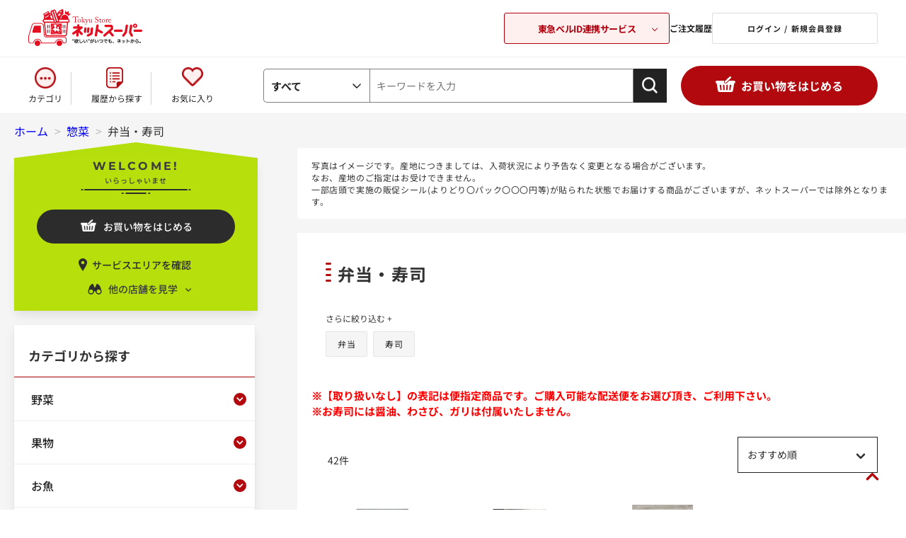

--- FILE ---
content_type: text/html; charset=utf-8
request_url: https://ns.tokyu-bell.jp/shop/c/cC4010/?store=012
body_size: 29573
content:
<!DOCTYPE html>
<html data-browse-mode="P" lang="ja" >
<head>
<meta charset="UTF-8">
<title>惣菜/弁当・寿司(並び順：おすすめ順) | 東急ストアネットスーパー</title>
<link rel="canonical" href="https://ns.tokyu-bell.jp/shop/c/cC4010/">

<link rel="next" href="https://ns.tokyu-bell.jp/shop/c/cC4010_p2/">
<meta name="description" content="弁当・寿司(並び順：おすすめ順)">
<meta name="keywords" content="並び順：おすすめ順,1／2ページネットスーパー,東急ストア,東急ベル">

<meta name="wwwroot" content="" />
<meta name="rooturl" content="https://ns.tokyu-bell.jp" />
<meta name="viewport" content="width=1200">
<link rel="stylesheet" type="text/css" href="/lib/jqueryui/1.13.1/themes/ui-lightness/jquery-ui.min.css">
<link rel="stylesheet" type="text/css" href="/css/sys/reset.css">
<link rel="stylesheet" type="text/css" href="/css/sys/base.css?var=20230907">
<link rel="stylesheet" type="text/css" href="/css/sys/block_icon_image.css">
<link rel="stylesheet" type="text/css" href="/css/usr/firstview_category.css">


<link rel="stylesheet" type="text/css" href="/css/usr/firstview_header.css">


<link rel="stylesheet" type="text/css" href="/css/sys/base_form.css" media="print" onload="this.media='all'">
<link rel="stylesheet" type="text/css" href="/css/sys/base_misc.css" media="print" onload="this.media='all'">
<link rel="stylesheet" type="text/css" href="/css/sys/layout.css" media="print" onload="this.media='all'">
<link rel="stylesheet" type="text/css" href="/css/sys/block_common.css" media="print" onload="this.media='all'">
<link rel="stylesheet" type="text/css" href="/css/sys/block_customer.css" media="print" onload="this.media='all'">
<link rel="stylesheet" type="text/css" href="/css/sys/block_goods.css" media="print" onload="this.media='all'">
<link rel="stylesheet" type="text/css" href="/css/sys/block_order.css" media="print" onload="this.media='all'">
<link rel="stylesheet" type="text/css" href="/css/sys/block_misc.css" media="print" onload="this.media='all'">
<link rel="stylesheet" type="text/css" href="/css/sys/block_store.css" media="print" onload="this.media='all'">
<link rel="stylesheet" type="text/css" href="/css/sys/block_page_category.css" media="print" onload="this.media='all'">
<link rel="stylesheet" type="text/css" href="/css/sys/block_page.css" media="print" onload="this.media='all'">
<script src="/lib/jquery/3.5.1/jquery.min.js"></script>
<script src="/lib/jqueryui/1.13.1/jquery-ui.min.js" defer></script>
<script src="/lib/js.cookie.js" defer></script>
<script src="/lib/jquery.balloon.js" defer></script>
<script src="/lib/goods/jquery.tile.min.js" defer></script>
<script src="/lib/modernizr-custom.js" defer></script>
<script src="/js/sys/tmpl.js" defer></script>
<script src="/js/sys/msg.js" defer></script>
<script src="/js/sys/sys.js" defer></script>
<script src="/js/sys/common.js" defer></script>
<script src="/js/sys/search_suggest.js" defer></script>
<script src="/js/sys/ui.js"></script>
<script src="/js/sys/dmp_data_send.js" ></script>





<link rel="stylesheet" type="text/css" href="/css/usr/base.css">
<link rel="stylesheet" type="text/css" href="/css/usr/layout.css">
<link rel="stylesheet" type="text/css" href="/css/usr/block.css?var=20250912" media="print" onload="this.media='all'">
<link rel="stylesheet" type="text/css" href="/css/usr/block_headernav.css">
<link rel="stylesheet" type="text/css" href="/css/usr/user.css" media="print" onload="this.media='all'">
<script src="/js/usr/tmpl.js" defer></script>
<script src="/js/usr/msg.js" defer></script>
<script src="/js/usr/user.js" defer></script>
<script src="/lib/lazysizes.min.js" defer></script>
<link rel="SHORTCUT ICON" href="/img/icon/favicon.ico">

<!-- Google Tag Manager -->
<script>(function(w,d,s,l,i){w[l]=w[l]||[];w[l].push({'gtm.start':
new Date().getTime(),event:'gtm.js'});var f=d.getElementsByTagName(s)[0],
j=d.createElement(s),dl=l!='dataLayer'?'&l='+l:'';j.async=true;j.src=
'https://www.googletagmanager.com/gtm.js?id='+i+dl;f.parentNode.insertBefore(j,f);
})(window,document,'script','dataLayer','GTM-KPH8X2');</script>
<!-- End Google Tag Manager -->



<script src="/js/usr/category.js" defer></script>

<link rel="stylesheet" href="/lib/slick/slick.css">
<link rel="stylesheet" href="/lib/slick/slick-theme.css">
<script src="/lib/slick/slick.min.js" defer></script>

<link rel="preconnect" href="https://fonts.googleapis.com">
<link rel="preconnect" href="https://fonts.gstatic.com" crossorigin>

<!-- etm meta -->
<script src="/js/sys/goods_ajax_cart.js" defer></script>
<script src="/js/sys/goods_ajax_bookmark.js" defer></script>
<script src="/js/sys/goods_ajax_bookmark_list.js" defer></script>
<script src="/js/sys/goods_ajax_quickview.js" defer></script>







<script src="/js/sys/goods_ajax_bookmark_remove_localstorage.js" defer></script>

</head>
<body class="page-category" >




<div class="wrapper">
	
		
		
				      <!-- 共通ヘッダー -->
      <header id="header" class="pane-header">
        <div class="container">
          <div class="block-header-logo">
            <a class="block-header-logo--link" href="/shop/default.aspx">
              <!--<img class="lazyload block-header-logo--img" alt="Tokyu storeネットスーパー" src="/img/usr/lazyloading.png" data-src="/img/usr/common/sitelogo.png">-->
            </a>
          </div>
          <div class="block-headernav">
            <div class="block-headernav-related-box">
              <button class="js-related-opener">東急ベルID連携サービス</button>
              <div class="block-headernav-related-box--desc">
                <div class="block-headernav-related-box--list">
                  <a class="block-headernav-related-box--item -net" href="/shop/default.aspx"">
                    <img class="lazyload block-header-logo--img" alt="Tokyu Store ネットスーパー" src="/img/usr/lazyloading.png" data-src="/img/usr/common/logo_related01.png">
                  </a>
                  <a class="block-headernav-related-box--item -tokyu" href="https://os.tokyu-bell.jp/shop/default.aspx">
                    <img class="lazyload block-header-logo--img" alt="Tokyu Store オンラインショップ" src="/img/usr/lazyloading.png" data-src="/img/usr/common/logo_related02.png">
                    <p>東急オンラインショップ</p>
                  </a>
                  <a class="block-headernav-related-box--item -bell" href="https://ienaka.tokyu-bell.jp/shop/default.aspx">
                    <img class="lazyload block-header-logo--img" alt="東急ベル ハウスクリーニング予約" src="/img/usr/lazyloading.png" data-src="/img/usr/common/logo_related03.png">
                  </a>
                </div>
                <button class="js-related-closer"><span></span>閉じる</button>
              </div>
            </div>
            <ul class="block-headernav--item-list">
              <li class="block-headernav--list-item -history">
                <a class="block-headernav-history-link" href="/shop/customer/history.aspx">ご注文履歴 </a>
              </li>
              <li class="block-headernav--list-item -login">
                <a class="block-headernav-login" href="/shop/customer/menu.aspx">ログイン / 新規会員登録 </a>
              </li>
            </ul>
          </div>
        </div>
      </header>
      <!-- 共通ヘッダー -->
				
					<nav class="pane-globalnav">
    <div class="container">
      <div class="block-globalnav">
        <ul class="block-globalnav--item-list">
          <li class="block-globalnav--item">
            <a class="block-globalnav-category category-modal-open" href="#">カテゴリ</a>
          </li>
          <li class="block-globalnav--item">
            <a class="block-globalnav-history" href="/shop/purchased/purchased.aspx">履歴から探す</a>
          </li>
          <li class="block-globalnav--item">
            <a class="block-globalnav-fav" href="/shop/customer/bookmark.aspx">お気に入り</a>
          </li>
        </ul>
        <div id="hnav_search" class="block-global-nav--item">
          <form method="get" action="/shop/goods/search.aspx?search=x" name="frm" onsubmit="checkKeyword();">
            <div class="cate_select_">
              <div class="cate_switch_">
                <span class="now_">すべて</span>
              </div>
              <div class="cate_inner_">
                <p class="now_">
                  <a href="">すべて</a>
                </p>
                <p>
                  <a href="">野菜</a>
                </p>
                <p>
                  <a href="">果物</a>
                </p>
                <p>
                  <a href="">お魚</a>
                </p>
                <p>
                  <a href="">お肉</a>
                </p>
                <p>
                  <a href="">惣菜</a>
                </p>
                <p>
                  <a href="">ハム・ソーセージ・牛乳・乳製品・卵など</a>
                </p>
                <p>
                  <a href="">パン・生菓子・シリアル</a>
                </p>
                <p>
                  <a href="">チルド総菜・豆腐・納豆・漬物など</a>
                </p>
                <p>
                  <a href="">冷凍食品・アイス</a>
                </p>
                <p>
                  <a href="">米・餅</a>
                </p>
                <p>
                  <a href="">麺類</a>
                </p>
                <p>
                  <a href="">乾物・瓶缶詰・粉類</a>
                </p>
                <p>
                  <a href="">調味料・中華材料</a>
                </p>
                <p>
                  <a href="">お菓子</a>
                </p>
                <p>
                  <a href="">水・飲料</a>
                </p>
                <p>
                  <a href="">酒類</a>
                </p>
                <p>
                  <a href="">日用雑貨・ペット用品</a>
                </p>
                <p>
                  <a href="">ベビーフード他</a>
                </p>
              </div>
            </div>
            <input type="hidden" value="x" name="search">
            <input type="hidden" value="" name="ct" class="fromtree_">
            <input type="hidden" value="" name="cvid">
            <!--<input type="text" size="8" value="キーワードを入力" tabindex="1" id="header_keyword" class="keyword_ withSuggestSearch_" name="keyword" onfocus="if(this.value == this.title){this.value=''}{ this.style='color:#333333'}" onblur="if(this.value == ''){this.value=this.title}{ this.style='color:#a0a0a0'}" autocomplete="off" data-suggest-submit="on" title="キーワードを入力">-->
            <input type="text" size="8" placeholder="キーワードを入力" tabindex="1" id="header_keyword" class="keyword_ withSuggestSearch_ js-suggest-search" name="keyword" autocomplete="off" data-suggest-submit="on" title="キーワードを入力">
            <input type="image" tabindex="1" name="image" alt="検索" src="/img/usr/common/search-icon.png" class="btn_" width="36" height="36">
          </form>
        </div>
        <div class="category-modal-wrap category-modal-container">
          <div class="category-modal-body">
            <ul class="category-list category-modal-content">
                <li class="category-item">
                    <h3 class="category-name"><a href="/shop/c/cC10">野菜</a></h3>
                    <ul class="category-link-list">
                        <li class="category-link"><a href="/shop/r/rJ31">季節の野菜</a></li>
                        <li class="category-link"><a href="/shop/c/cC1011">サラダ用野菜</a></li>
                        <li class="category-link"><a href="/shop/c/cC1012">豆・煮物用野菜・根菜類</a></li>
                        <li class="category-link"><a href="/shop/c/cC1013">きのこ</a></li>
                        <li class="category-link"><a href="/shop/c/cC1014">薬味・ハーブ</a></li>
                        <li class="category-link"><a href="/shop/c/cC1015">炒め物用野菜</a></li>
                        <li class="category-link"><a href="/shop/c/cC1016">葉物野菜</a></li>
                        <li class="category-link"><a href="/shop/r/rJ30">有機野菜</a></li>
                        <li class="category-link"><a href="/shop/c/cC1018">便利野菜</a></li>
                    </ul>
                </li>
                <li class="category-item">
                    <h3 class="category-name"><a href="/shop/c/cC11">果物</a></h3>
                    <ul class="category-link-list">
                        <li class="category-link"><a href="/shop/r/rJ32">季節の果物</a></li>
                        <li class="category-link"><a href="/shop/c/cC111002">りんご</a></li>
                        <li class="category-link"><a href="/shop/c/cC111003">グレープフルーツ・オレンジ・レモン</a></li>
                        <li class="category-link"><a href="/shop/c/cC111004">みかん・その他柑橘類</a></li>
                        <li class="category-link"><a href="/shop/c/cC111005">バナナ・アボカド</a></li>
                        <li class="category-link"><a href="/shop/c/cC111006">キウイ・輸入果物</a></li>
                        <li class="category-link"><a href="/shop/c/cC111007">シロップ漬け・カットフルーツ</a></li>
                    </ul>
                </li>
                <li class="category-item">
                    <h3 class="category-name"><a href="/shop/c/cC20">お魚</a></h3>
                    <ul class="category-link-list">
                        <li class="category-link"><a href="/shop/c/cC2010">お刺身</a></li>
                        <li class="category-link"><a href="/shop/c/cC2011">切り身</a></li>
                        <li class="category-link"><a href="/shop/c/cC2012">丸魚</a></li>
                        <li class="category-link"><a href="/shop/c/cC2013">干物・漬魚</a></li>
                        <li class="category-link"><a href="/shop/c/cC2014">魚卵・珍味・しらす</a></li>
                        <li class="category-link"><a href="/shop/c/cC2015">貝・海藻</a></li>
                        <li class="category-link"><a href="/shop/c/cC2016">うなぎ・あなご</a></li>
                        <li class="category-link"><a href="/shop/c/cC2017">冷凍品・半調理品</a></li>
                    </ul>
                </li>
                <li class="category-item">
                    <h3 class="category-name"><a href="/shop/c/cC30">お肉</a></h3>
                    <ul class="category-link-list">
                        <li class="category-link"><a href="/shop/c/cC3010">牛肉</a></li>
                        <li class="category-link"><a href="/shop/c/cC3011">豚肉</a></li>
                        <li class="category-link"><a href="/shop/c/cC3012">鶏肉</a></li>
                        <li class="category-link"><a href="/shop/c/cC3013">羊肉（マトン）</a></li>
                        <li class="category-link"><a href="/shop/c/cC3014">挽肉</a></li>
                        <li class="category-link"><a href="/shop/c/cC3015">内臓肉</a></li>
                        <li class="category-link"><a href="/shop/c/cC5010">ハム・ベーコン</a></li>
                        <li class="category-link"><a href="/shop/c/cC5011">ウインナー・ソーセージ等</a></li>
                        <li class="category-link"><a href="/shop/c/cC5012">ハンバーグ・ミートボール・ナゲット等</a></li>
                        <li class="category-link"><a href="/shop/c/cC5013">チャーシュー</a></li>
                        <li class="category-link"><a href="/shop/c/cC3016">簡便調理品・その他</a></li>
                        <li class="category-link"><a href="/shop/c/cC3017">お肉用ソース・たれ</a></li>
                        <li class="category-link"><a href="/shop/c/cC3018">皮類(餃子・ワンタン・春巻等)</a></li>
                    </ul>
                </li>
                <li class="category-item">
                    <h3 class="category-name"><a href="/shop/c/cC40">惣菜</a></h3>
                    <ul class="category-link-list">
                        <li class="category-link"><a href="/shop/c/cC4010">弁当・寿司</a></li>
                        <li class="category-link"><a href="/shop/c/cC4011">おにぎり・サンドイッチ</a></li>
                        <li class="category-link"><a href="/shop/c/cC4012">麺類</a></li>
                        <li class="category-link"><a href="/shop/c/cC4013">揚げ物・和洋中華惣菜</a></li>
                        <li class="category-link"><a href="/shop/c/cC4014">煮物・和え物・おひたし・サラダなど</a></li>
                        <li class="category-link"><a href="/shop/c/cC5210">チルド中華惣菜（餃子・焼売等）</a></li>
                        <li class="category-link"><a href="/shop/c/cC5211">チルド洋風惣菜（チルドピザ等）</a></li>
                        <li class="category-link"><a href="/shop/c/cC4015">簡単調理惣菜</a></li>
                    </ul>
                </li>
                <li class="category-item">
                    <h3 class="category-name"><p><a href="/shop/c/cC50">牛乳・乳製品・卵</a></p></h3>
                    <ul class="category-link-list">
                        <li class="category-link"><a href="/shop/c/cC5014">牛乳・豆乳・クリーム</a></li>
                        <li class="category-link"><a href="/shop/c/cC5015">ヨーグルト・乳酸菌飲料・プリン・ゼリー</a></li>
                        <li class="category-link"><a href="/shop/c/cC5016">乳製品（チーズ・マーガリン・バター）</a></li>
                        <li class="category-link"><a href="/shop/c/cC5017">たまご</a></li>
                    </ul>
                </li>
                <li class="category-item">
                    <h3 class="category-name"><a href="/shop/c/cC51">パン・生菓子・シリアル</a></h3>
                    <ul class="category-link-list">
                        <li class="category-link"><a href="/shop/c/cC5110">パン</a></li>
                        <li class="category-link"><a href="/shop/c/cC5111">生菓子（だんご等）・チルドスイーツ（シュークリーム等）</a></li>
                        <li class="category-link"><a href="/shop/c/cC5112">シリアル</a></li>
                        <li class="category-link"><a href="/shop/c/cC5113">ジャム・はちみつ</a></li>
                        <li class="category-link"><a href="/shop/c/cC5114">スープ</a></li>
                    </ul>
                </li>
                <li class="category-item">
                    <h3 class="category-name"><a href="/shop/c/cC52">チルド総菜・豆腐・納豆・漬物など</a></h3>
                    <ul class="category-link-list">
                        <li class="category-link"><a href="/shop/c/cC5212">豆腐・油揚げ</a></li>
                        <li class="category-link"><a href="/shop/c/cC5213">蒟蒻・白滝・茶碗蒸し・その他</a></li>
                        <li class="category-link"><a href="/shop/c/cC5214">練製品（かまぼこ・ちくわ等）</a></li>
                        <li class="category-link"><a href="/shop/c/cC5215">漬物</a></li>
                        <li class="category-link"><a href="/shop/c/cC5216">納豆</a></li>
                        <li class="category-link"><a href="/shop/c/cC5217">佃煮・煮豆・煮物</a></li>
                    </ul>
                </li>
                <li class="category-item">
                    <h3 class="category-name"><a href="/shop/c/cC53">冷凍食品・アイス</a></h3>
                    <ul class="category-link-list">
                        <li class="category-link"><a href="/shop/c/cC5310">冷凍食品</a></li>
                        <li class="category-link"><a href="/shop/c/cC5311">アイス</a></li>
                    </ul>
                </li>
                <li class="category-item">
                    <h3 class="category-name"><a href="/shop/c/cC54">米・餅</a></h3>
                    <ul class="category-link-list">
                        <li class="category-link"><a href="/shop/c/cC5410">米・もち米・麦・雑穀</a></li>
                        <li class="category-link"><a href="/shop/c/cC5411">餅・レトルトごはんなど</a></li>
                    </ul>
                </li>
                <li class="category-item">
                    <h3 class="category-name"><a href="/shop/c/cC55">麺類</a></h3>
                    <ul class="category-link-list">
                        <li class="category-link"><a href="/shop/c/cC5510">インスタント麺</a></li>
                        <li class="category-link"><a href="/shop/c/cC5511">乾麺</a></li>
                        <li class="category-link"><a href="/shop/c/cC5512">パスタ</a></li>
                        <li class="category-link"><a href="/shop/c/cC5513">チルド麺（うどん・中華麺等）</a></li>
                    </ul>
                </li>
                <li class="category-item">
                    <h3 class="category-name"><a href="/shop/c/cC56">乾物・瓶缶詰・粉類</a></h3>
                    <ul class="category-link-list">
                        <li class="category-link"><a href="/shop/c/cC5610">水産乾物（海苔・かつおぶし等）</a></li>
                        <li class="category-link"><a href="/shop/c/cC5611">農産乾物（椎茸・ごま・ふりかけ等）･漬物材料</a></li>
                        <li class="category-link"><a href="/shop/c/cC5612">瓶缶詰</a></li>
                        <li class="category-link"><a href="/shop/c/cC5613">粉類（小麦粉・片栗粉・きな粉等）</a></li>
                    </ul>
                </li>
                <li class="category-item">
                    <h3 class="category-name"><a href="/shop/c/cC57">調味料・中華材料</a></h3>
                    <ul class="category-link-list">
                        <li class="category-link"><a href="/shop/c/cC5710">砂糖・塩</a></li>
                        <li class="category-link"><a href="/shop/c/cC5711">しょうゆ・つゆ・みりん</a></li>
                        <li class="category-link"><a href="/shop/c/cC5712">油</a></li>
                        <li class="category-link"><a href="/shop/c/cC5713">酢・ポン酢</a></li>
                        <li class="category-link"><a href="/shop/c/cC5714">味噌・和風だし・コンソメ・化学調味料</a></li>
                        <li class="category-link"><a href="/shop/c/cC5715">マヨネーズ・ドレッシング</a></li>
                        <li class="category-link"><a href="/shop/c/cC5716">ソース・たれ・デミグラスソース・ホワイトソース</a></li>
                        <li class="category-link"><a href="/shop/c/cC5717">ケチャップ・トマト缶・トマト調味料</a></li>
                        <li class="category-link"><a href="/shop/c/cC5718">香辛料(こしょうなど)</a></li>
                        <li class="category-link"><a href="/shop/c/cC5719">中華・エスニック関連調味料</a></li>
                        <li class="category-link"><a href="/shop/c/cC5720">カレー・シチュー</a></li>
                        <li class="category-link"><a href="/shop/c/cC5721">【簡単便利！】料理用ソース</a></li>
                    </ul>
                </li>
                <li class="category-item">
                    <h3 class="category-name"><a href="/shop/c/cC58">お菓子</a></h3>
                    <ul class="category-link-list">
                        <li class="category-link"><a href="/shop/c/cC5810">米菓・和菓子</a></li>
                        <li class="category-link"><a href="/shop/c/cC5811">豆菓子・おつまみ・ドライフルーツなど</a></li>
                        <li class="category-link"><a href="/shop/c/cC5812">ビスケット・クッキー・クラッカーなど</a></li>
                        <li class="category-link"><a href="/shop/c/cC5813">キャンディー・ガム</a></li>
                        <li class="category-link"><a href="/shop/c/cC5814">チョコレート</a></li>
                        <li class="category-link"><a href="/shop/c/cC5815">製菓材料・デザート菓子</a></li>
                        <li class="category-link"><a href="/shop/c/cC5816">機能性食品</a></li>
                        <li class="category-link"><a href="/shop/c/cC5817">スナック菓子</a></li>
                    </ul>
                </li>
                <li class="category-item">
                    <h3 class="category-name"><a href="/shop/c/cC59">水・飲料</a></h3>
                    <ul class="category-link-list">
                        <li class="category-link"><a href="/shop/c/cC5910">ミネラルウォーター</a></li>
                        <li class="category-link"><a href="/shop/c/cC5911">ジュース・ドリンク</a></li>
                        <li class="category-link"><a href="/shop/c/cC5912">【チルド】ジュース・ドリンク</a></li>
                        <li class="category-link"><a href="/shop/c/cC5913">お茶・コーヒー・紅茶・ココア他</a></li>
                    </ul>
                </li>
                <li class="category-item">
                    <h3 class="category-name"><a href="/shop/c/cC60">酒類</a></h3>
                    <ul class="category-link-list">
                        <li class="category-link"><a href="/shop/c/cC6010">ビール・発泡酒など</a></li>
                        <li class="category-link"><a href="/shop/c/cC6011">日本酒・焼酎など</a></li>
                        <li class="category-link"><a href="/shop/c/cC6012">ワイン</a></li>
                        <li class="category-link"><a href="/shop/c/cC6013">洋酒</a></li>
                        <li class="category-link"><a href="/shop/c/cC6014">チューハイ・梅酒など</a></li>
                        <li class="category-link"><a href="/shop/c/cC6015">ノンアルコール</a></li>
                        <li class="category-link"><a href="/shop/c/cC6016">その他酒類（紹興酒など）</a></li>
                    </ul>
                </li>
                <li class="category-item">
                    <h3 class="category-name"><a href="/shop/r/rJ20">ケース販売商品</a></h3>
                    <ul class="category-link-list">
                        <li class="category-link"><a href="/shop/r/rJ20">【ケース販売】水・飲料</a></li>
                        <li class="category-link"><a href="/shop/r/rJ20">【ケース販売】酒類</a></li>
                    </ul>
                </li>
                <li class="category-item">
                    <h3 class="category-name"><a href="/shop/c/cC81">ベビーフード他</a></h3>
                    <ul class="category-link-list">
                        <li class="category-link"><a href="/shop/c/cC8110">ベビーフード・おむつなど</a></li>
                    </ul>
                </li>
                <li class="category-item">
                    <h3 class="category-name"><a href="/shop/c/cC80">日用雑貨</a></h3>
                    <ul class="category-link-list">
                        <li class="category-link"><a href="/shop/c/cC8010">洗剤</a></li>
                        <li class="category-link"><a href="/shop/c/cC8011">消臭剤・脱臭剤・芳香剤・線香・ローソク</a></li>
                        <li class="category-link"><a href="/shop/c/cC8012">トイレット・ティッシュペーパー</a></li>
                        <li class="category-link"><a href="/shop/c/cC8013">歯みがき・歯ブラシ</a></li>
                        <li class="category-link"><a href="/shop/c/cC8014">キッチン用品</a></li>
                        <li class="category-link"><a href="/shop/c/cC8015">補修用品</a></li>
                        <li class="category-link"><a href="/shop/c/cC8016">防虫剤・殺虫剤・除湿剤</a></li>
                        <li class="category-link"><a href="/shop/c/cC8017">シャンプー・リンス類</a></li>
                        <li class="category-link"><a href="/shop/c/cC8018">石鹸・洗顔料・入浴剤</a></li>
                        <li class="category-link"><a href="/shop/c/cC8019">洗顔･スキンケア･ヘアメイク･男性用</a></li>
                        <li class="category-link"><a href="/shop/c/cC8020">タオル</a></li>
                        <li class="category-link"><a href="/shop/c/cC8021">生理用品</a></li>
                        <li class="category-link"><a href="/shop/c/cC8022">清掃用品・洗濯用品</a></li>
                        <li class="category-link"><a href="/shop/c/cC8023">救急用品・衛生用品</a></li>
                        <li class="category-link"><a href="/shop/c/cC8024">介護用品</a></li>
                        <li class="category-link"><a href="/shop/c/cC8025">文房具</a></li>
                        <li class="category-link"><a href="/shop/c/cC8026">電球･蛍光管･電池など</a></li>
                        <li class="category-link"><a href="/shop/c/cC8027">ペットフード</a></li>
                        <li class="category-link"><a href="/shop/c/cC8028">衣料品</a></li>
                    </ul>
                </li>
                <li class="category-item">
                    <h3 class="category-name"><a href="/shop/c/cC80">ペット用品</a></h3>
                    <ul class="category-link-list">
                        <li class="category-link"><a href="/shop/c/cC802701">犬のドライフード</a></li>
                        <li class="category-link"><a href="/shop/c/cC802702">犬のウェットフード</a></li>
                        <li class="category-link"><a href="/shop/c/cC802703">犬のおやつ</a></li>
                        <li class="category-link"><a href="/shop/c/cC802704">猫のドライフード</a></li>
                        <li class="category-link"><a href="/shop/c/cC802705">猫のウェットフード</a></li>
                        <li class="category-link"><a href="/shop/c/cC802706">猫のおやつ</a></li>
                        <li class="category-link"><a href="/shop/c/cC802707">ペットのトイレ用品・その他</a></li>
                    </ul>
                </li>
            </ul>
            <ul class="category-list2">
                <li class="category-item">
                    <h3 class="category-name"><a href="/shop/r/rJ10">プライベートブランド</a></h3>
                    <ul class="category-link-list">
                        <li class="category-link"><a href="/shop/r/rJ10">Ｖマーク -良品質でお得な価値（バリュー）！-</a></li>
                    </ul>
                </li>
                <li class="category-item">
                    <h3 class="category-name"><a href="/shop/r/rJ30">有機野菜</a></h3>
                    <ul class="category-link-list">
                        <li class="category-link"><a href="/shop/r/rJ30">有機野菜</a></li>
                    </ul>
                </li>
                <li class="category-item">
                    <h3 class="category-name"><a href="/shop/c/cC82">flower & green</a></h3>
                    <ul class="category-link-list">
                        <li class="category-link"><a href="/shop/c/cC82">flower & green</a></li>
                    </ul>
                </li>
            </ul>
            <a href="" class="category-modal-close-btn category-modal-close">閉じる</a>
            </div>
          </div>
      </div>
    </div>
  </nav>
				
		
		
	
	
<div class="pane-topic-path">
	<div class="container">
		<div class="block-topic-path">
	<ul class="block-topic-path--list" id="bread-crumb-list" itemscope itemtype="https://schema.org/BreadcrumbList">
		<li class="block-topic-path--category-item block-topic-path--item__home" itemscope itemtype="https://schema.org/ListItem" itemprop="itemListElement">
	<a href="https://ns.tokyu-bell.jp/shop/" itemprop="item">
		<span itemprop="name">ホーム</span>
	</a>
	<meta itemprop="position" content="1" />
</li>

<li class="block-topic-path--category-item" itemscope itemtype="https://schema.org/ListItem" itemprop="itemListElement">
	&gt;
	<a href="https://ns.tokyu-bell.jp/shop/c/cC40/" itemprop="item">
		<span itemprop="name">惣菜</span>
	</a>
	<meta itemprop="position" content="2" />
</li>


<li class="block-topic-path--category-item block-topic-path--item__current" itemscope itemtype="https://schema.org/ListItem" itemprop="itemListElement">
	&gt;
	<a href="https://ns.tokyu-bell.jp/shop/c/cC4010/" itemprop="item">
		<span itemprop="name">弁当・寿司</span>
	</a>
	<meta itemprop="position" content="3" />
</li>


	</ul>

</div>
	</div>
</div>
<div class="pane-contents">
<div class="container">

<div class="pane-left-menu">

<div id="block_of_browsing_store" class="block-browsing-store">
    <div class="welcome-store">
        <p class="mont">WELCOME!</p>
        <p class="welcome-msg">いらっしゃいませ</p>
    </div>
    <a class="block-add-cart--btn btn btn-primary js-animation-add-cart"
        href="/shop/store_select/store_select.aspx">お買い物をはじめる</a>
    <a href="/shop/pages/delivery_area.aspx" class="service-area-confirm">サービスエリアを確認</a>
    <p class="left-menu-store-change">他の店舗を見学</p>
    <div class="left-menu-store-list-wrapper">
        <div class="left-menu-current-store-wrapper">
            <p class="left-menu-current-store-header">見学中の店舗：</p>
            <p class="left-menu-current-store">中目黒本店</p>
        </div>
        <ul class="left-menu-store-list">
            	<li class="block-genre-tree--item__open">
      <a href="/shop/c/cC4010/?store=075">中目黒本店</a>
	</li>
	<li class="block-genre-tree--item__open">
      <a href="/shop/c/cC4010/?store=140">プレッセ中目黒店</a>
	</li>
	<li class="block-genre-tree--item__open">
      <a href="/shop/c/cC4010/?store=011">大森店</a>
	</li>
	<li class="block-genre-tree--item__open">
      <a href="/shop/c/cC4010/?store=012">五反田店</a>
	</li>
	<li class="block-genre-tree--item__open">
      <a href="/shop/c/cC4010/?store=015">高円寺店</a>
	</li>
	<li class="block-genre-tree--item__open">
      <a href="/shop/c/cC4010/?store=030">横浜地下街店</a>
	</li>
	<li class="block-genre-tree--item__open">
      <a href="/shop/c/cC4010/?store=034">フレル・ウィズ自由が丘店</a>
	</li>
	<li class="block-genre-tree--item__open">
      <a href="/shop/c/cC4010/?store=042">金町店</a>
	</li>
	<li class="block-genre-tree--item__open">
      <a href="/shop/c/cC4010/?store=055">あざみ野店</a>
	</li>
	<li class="block-genre-tree--item__open">
      <a href="/shop/c/cC4010/?store=057">東長崎店</a>
	</li>
	<li class="block-genre-tree--item__open">
      <a href="/shop/c/cC4010/?store=063">綾瀬店</a>
	</li>
	<li class="block-genre-tree--item__open">
      <a href="/shop/c/cC4010/?store=065">梶が谷店</a>
	</li>
	<li class="block-genre-tree--item__open">
      <a href="/shop/c/cC4010/?store=068">東林間店</a>
	</li>
	<li class="block-genre-tree--item__open">
      <a href="/shop/c/cC4010/?store=072">洋光台店</a>
	</li>
	<li class="block-genre-tree--item__open">
      <a href="/shop/c/cC4010/?store=073">調布とうきゅう店</a>
	</li>
	<li class="block-genre-tree--item__open">
      <a href="/shop/c/cC4010/?store=079">鎌倉店</a>
	</li>
	<li class="block-genre-tree--item__open">
      <a href="/shop/c/cC4010/?store=081">洗足店</a>
	</li>
	<li class="block-genre-tree--item__open">
      <a href="/shop/c/cC4010/?store=102">根岸店</a>
	</li>
	<li class="block-genre-tree--item__open">
      <a href="/shop/c/cC4010/?store=105">新丸子店</a>
	</li>
	<li class="block-genre-tree--item__open">
      <a href="/shop/c/cC4010/?store=108">すすき野店</a>
	</li>
	<li class="block-genre-tree--item__open">
      <a href="/shop/c/cC4010/?store=109">中山店</a>
	</li>
	<li class="block-genre-tree--item__open">
      <a href="/shop/c/cC4010/?store=120">三軒茶屋店</a>
	</li>
	<li class="block-genre-tree--item__open">
      <a href="/shop/c/cC4010/?store=125">大岡山店</a>
	</li>
	<li class="block-genre-tree--item__open">
      <a href="/shop/c/cC4010/?store=129">江田店</a>
	</li>
	<li class="block-genre-tree--item__open">
      <a href="/shop/c/cC4010/?store=130">藤が丘店</a>
	</li>
	<li class="block-genre-tree--item__open">
      <a href="/shop/c/cC4010/?store=132">プレッセ田園調布店</a>
	</li>
	<li class="block-genre-tree--item__open">
      <a href="/shop/c/cC4010/?store=139">上池台店</a>
	</li>
	<li class="block-genre-tree--item__open">
      <a href="/shop/c/cC4010/?store=141">プレッセ目黒店</a>
	</li>
	<li class="block-genre-tree--item__open">
      <a href="/shop/c/cC4010/?store=148">町田店</a>
	</li>
	<li class="block-genre-tree--item__open">
      <a href="/shop/c/cC4010/?store=154">立川駅南口店</a>
	</li>
	<li class="block-genre-tree--item__open">
      <a href="/shop/c/cC4010/?store=162">市が尾店</a>
	</li>
	<li class="block-genre-tree--item__open">
      <a href="/shop/c/cC4010/?store=164">都立大学店</a>
	</li>
	<li class="block-genre-tree--item__open">
      <a href="/shop/c/cC4010/?store=167">久が原店</a>
	</li>
	<li class="block-genre-tree--item__open">
      <a href="/shop/c/cC4010/?store=170">モレラ東戸塚店</a>
	</li>
	<li class="block-genre-tree--item__open">
      <a href="/shop/c/cC4010/?store=172">駒沢通り野沢店</a>
	</li>
	<li class="block-genre-tree--item__open">
      <a href="/shop/c/cC4010/?store=182">高津店</a>
	</li>
	<li class="block-genre-tree--item__open">
      <a href="/shop/c/cC4010/?store=184">祐天寺店</a>
	</li>
	<li class="block-genre-tree--item__open">
      <a href="/shop/c/cC4010/?store=188">センター北駅前店</a>
	</li>
	<li class="block-genre-tree--item__open">
      <a href="/shop/c/cC4010/?store=202">武蔵小杉店</a>
	</li>
	<li class="block-genre-tree--item__open">
      <a href="/shop/c/cC4010/?store=215">新綱島スクエア店</a>
	</li>

        </ul>
    </div>
</div>
<div id="block_of_leftmenu_top" class="block-left-menu-top">


		


</div>
<div id="block_of_categorytree" class="block-category-tree">
<div class="pane-block--title block-category-tree--header">カテゴリから探す</div>

<ul class="block-category-tree--items block-category-tree--level-1">

	<li class="block-category-tree--item">


	<div class="category-link-wrapper"><a href="/shop/c/cC10/"><span>野菜</span></a><span class="category-arrow"></span></div>

	<ul class="block-category-tree--items block-category-tree--level-2">

	<li class="block-category-tree--item">


	<div class="category-link-wrapper"><a href="/shop/r/rJ31/"><span>季節の野菜</span></a></div>

	
	</li>

	<li class="block-category-tree--item">


	<div class="category-link-wrapper"><a href="/shop/c/cC1011/"><span>サラダ用野菜</span></a><span class="category-arrow"></span></div>

	<ul class="block-category-tree--items block-category-tree--level-3">

	<li class="block-category-tree--item">


	<div class="category-link-wrapper"><a href="/shop/c/cC101101/"><span>トマト・アボカド</span></a></div>

	
	</li>

	<li class="block-category-tree--item">


	<div class="category-link-wrapper"><a href="/shop/c/cC101102/"><span>ブロッコリー・アスパラガス・セロリ</span></a></div>

	
	</li>

	<li class="block-category-tree--item">


	<div class="category-link-wrapper"><a href="/shop/c/cC101103/"><span>カイワレ・パプリカなど</span></a></div>

	
	</li>

	<li class="block-category-tree--item">


	<div class="category-link-wrapper"><a href="/shop/c/cC101104/"><span>きゃべつ・レタス・きゅうり</span></a></div>

	
	</li>

	<li class="block-category-tree--item">


	<div class="category-link-wrapper"><a href="/shop/c/cC101105/"><span>カット野菜（サラダ用）</span></a></div>

	
	</li>

</ul>

	</li>

	<li class="block-category-tree--item">


	<div class="category-link-wrapper"><a href="/shop/c/cC1012/"><span>豆・煮物用野菜・根菜類</span></a><span class="category-arrow"></span></div>

	<ul class="block-category-tree--items block-category-tree--level-3">

	<li class="block-category-tree--item">


	<div class="category-link-wrapper"><a href="/shop/c/cC101201/"><span>豆</span></a></div>

	
	</li>

	<li class="block-category-tree--item">


	<div class="category-link-wrapper"><a href="/shop/c/cC101202/"><span>かぼちゃ・ごぼう・れんこん</span></a></div>

	
	</li>

	<li class="block-category-tree--item">


	<div class="category-link-wrapper"><a href="/shop/c/cC101203/"><span>じゃがいも・玉ねぎ・にんじん</span></a></div>

	
	</li>

	<li class="block-category-tree--item">


	<div class="category-link-wrapper"><a href="/shop/c/cC101204/"><span>さといも・長いも・さつまいも</span></a></div>

	
	</li>

	<li class="block-category-tree--item">


	<div class="category-link-wrapper"><a href="/shop/c/cC101205/"><span>大根・かぶ</span></a></div>

	
	</li>

	<li class="block-category-tree--item">


	<div class="category-link-wrapper"><a href="/shop/c/cC101206/"><span>その他煮物用野菜・根菜類</span></a></div>

	
	</li>

</ul>

	</li>

	<li class="block-category-tree--item">


	<div class="category-link-wrapper"><a href="/shop/c/cC1013/"><span>きのこ</span></a></div>

	
	</li>

	<li class="block-category-tree--item">


	<div class="category-link-wrapper"><a href="/shop/c/cC1014/"><span>薬味・ハーブ</span></a><span class="category-arrow"></span></div>

	<ul class="block-category-tree--items block-category-tree--level-3">

	<li class="block-category-tree--item">


	<div class="category-link-wrapper"><a href="/shop/c/cC101401/"><span>薬味（しょうが・にんにく・大葉・みょうがなど）</span></a></div>

	
	</li>

	<li class="block-category-tree--item">


	<div class="category-link-wrapper"><a href="/shop/c/cC101402/"><span>ハーブ・カボス・レモン・ライム・他</span></a></div>

	
	</li>

</ul>

	</li>

	<li class="block-category-tree--item">


	<div class="category-link-wrapper"><a href="/shop/c/cC1015/"><span>炒め物用野菜</span></a><span class="category-arrow"></span></div>

	<ul class="block-category-tree--items block-category-tree--level-3">

	<li class="block-category-tree--item">


	<div class="category-link-wrapper"><a href="/shop/c/cC101501/"><span>なす・ピーマン・ししとう</span></a></div>

	
	</li>

	<li class="block-category-tree--item">


	<div class="category-link-wrapper"><a href="/shop/c/cC101502/"><span>ねぎ・にら・白菜・おくら</span></a></div>

	
	</li>

	<li class="block-category-tree--item">


	<div class="category-link-wrapper"><a href="/shop/c/cC101503/"><span>その他炒め物用野菜</span></a></div>

	
	</li>

</ul>

	</li>

	<li class="block-category-tree--item">


	<div class="category-link-wrapper"><a href="/shop/c/cC1016/"><span>葉物野菜</span></a><span class="category-arrow"></span></div>

	<ul class="block-category-tree--items block-category-tree--level-3">

	<li class="block-category-tree--item">


	<div class="category-link-wrapper"><a href="/shop/c/cC101601/"><span>ほうれん草・小松菜・水菜</span></a></div>

	
	</li>

	<li class="block-category-tree--item">


	<div class="category-link-wrapper"><a href="/shop/c/cC101602/"><span>春菊・みつば・ちんげん菜・その他葉物野菜</span></a></div>

	
	</li>

</ul>

	</li>

	<li class="block-category-tree--item">


	<div class="category-link-wrapper"><a href="/shop/c/cC1018/"><span>便利野菜</span></a><span class="category-arrow"></span></div>

	<ul class="block-category-tree--items block-category-tree--level-3">

	<li class="block-category-tree--item">


	<div class="category-link-wrapper"><a href="/shop/c/cC101801/"><span>もやし、カット済野菜（加熱用）</span></a></div>

	
	</li>

	<li class="block-category-tree--item">


	<div class="category-link-wrapper"><a href="/shop/c/cC101802/"><span>水煮加工品など</span></a></div>

	
	</li>

</ul>

	</li>

	<li class="block-category-tree--item">


	<div class="category-link-wrapper"><a href="/shop/c/cC1050/"><span>その他野菜</span></a></div>

	
	</li>

</ul>

	</li>

	<li class="block-category-tree--item">


	<div class="category-link-wrapper"><a href="/shop/c/cC11/"><span>果物</span></a><span class="category-arrow"></span></div>

	<ul class="block-category-tree--items block-category-tree--level-2">

	<li class="block-category-tree--item">


	<div class="category-link-wrapper"><a href="/shop/r/rJ32/"><span>季節の果物</span></a></div>

	
	</li>

	<li class="block-category-tree--item">


	<div class="category-link-wrapper"><a href="/shop/c/cC111002/"><span>りんご</span></a></div>

	
	</li>

	<li class="block-category-tree--item">


	<div class="category-link-wrapper"><a href="/shop/c/cC111003/"><span>グレープフルーツ・オレンジ</span></a></div>

	
	</li>

	<li class="block-category-tree--item">


	<div class="category-link-wrapper"><a href="/shop/c/cC111004/"><span>みかん・その他柑橘類</span></a></div>

	
	</li>

	<li class="block-category-tree--item">


	<div class="category-link-wrapper"><a href="/shop/c/cC111005/"><span>バナナ</span></a></div>

	
	</li>

	<li class="block-category-tree--item">


	<div class="category-link-wrapper"><a href="/shop/c/cC111006/"><span>キウイ・輸入果物</span></a></div>

	
	</li>

	<li class="block-category-tree--item">


	<div class="category-link-wrapper"><a href="/shop/c/cC111007/"><span>シロップ漬け・カットフルーツ</span></a></div>

	
	</li>

	<li class="block-category-tree--item">


	<div class="category-link-wrapper"><a href="/shop/c/cC1110/"><span>その他果物</span></a></div>

	
	</li>

</ul>

	</li>

	<li class="block-category-tree--item">


	<div class="category-link-wrapper"><a href="/shop/c/cC20/"><span>お魚</span></a><span class="category-arrow"></span></div>

	<ul class="block-category-tree--items block-category-tree--level-2">

	<li class="block-category-tree--item">


	<div class="category-link-wrapper"><a href="/shop/c/cC2010/"><span>お刺身</span></a><span class="category-arrow"></span></div>

	<ul class="block-category-tree--items block-category-tree--level-3">

	<li class="block-category-tree--item">


	<div class="category-link-wrapper"><a href="/shop/c/cC201001/"><span>お刺身盛り合わせ</span></a></div>

	
	</li>

	<li class="block-category-tree--item">


	<div class="category-link-wrapper"><a href="/shop/c/cC201002/"><span>鮪</span></a></div>

	
	</li>

	<li class="block-category-tree--item">


	<div class="category-link-wrapper"><a href="/shop/c/cC201003/"><span>その他お刺身・たこ等</span></a></div>

	
	</li>

	<li class="block-category-tree--item">


	<div class="category-link-wrapper"><a href="/shop/c/cC201004/"><span>その他生食用（スモークサーモン、蒸しえび、玉子焼など）</span></a></div>

	
	</li>

</ul>

	</li>

	<li class="block-category-tree--item">


	<div class="category-link-wrapper"><a href="/shop/c/cC2011/"><span>切身</span></a><span class="category-arrow"></span></div>

	<ul class="block-category-tree--items block-category-tree--level-3">

	<li class="block-category-tree--item">


	<div class="category-link-wrapper"><a href="/shop/c/cC201101/"><span>切身</span></a></div>

	
	</li>

	<li class="block-category-tree--item">


	<div class="category-link-wrapper"><a href="/shop/c/cC201102/"><span>生鮭</span></a></div>

	
	</li>

	<li class="block-category-tree--item">


	<div class="category-link-wrapper"><a href="/shop/c/cC201103/"><span>塩鮭</span></a></div>

	
	</li>

</ul>

	</li>

	<li class="block-category-tree--item">


	<div class="category-link-wrapper"><a href="/shop/c/cC2012/"><span>丸魚</span></a></div>

	
	</li>

	<li class="block-category-tree--item">


	<div class="category-link-wrapper"><a href="/shop/c/cC2013/"><span>干物・漬魚</span></a><span class="category-arrow"></span></div>

	<ul class="block-category-tree--items block-category-tree--level-3">

	<li class="block-category-tree--item">


	<div class="category-link-wrapper"><a href="/shop/c/cC201301/"><span>干物（開き干し・丸干し）</span></a></div>

	
	</li>

	<li class="block-category-tree--item">


	<div class="category-link-wrapper"><a href="/shop/c/cC201302/"><span>漬魚</span></a></div>

	
	</li>

</ul>

	</li>

	<li class="block-category-tree--item">


	<div class="category-link-wrapper"><a href="/shop/c/cC2014/"><span>魚卵・珍味・しらす</span></a><span class="category-arrow"></span></div>

	<ul class="block-category-tree--items block-category-tree--level-3">

	<li class="block-category-tree--item">


	<div class="category-link-wrapper"><a href="/shop/c/cC201401/"><span>魚卵（いくら・たらこ・明太子など）</span></a></div>

	
	</li>

	<li class="block-category-tree--item">


	<div class="category-link-wrapper"><a href="/shop/c/cC201402/"><span>珍味など</span></a></div>

	
	</li>

	<li class="block-category-tree--item">


	<div class="category-link-wrapper"><a href="/shop/c/cC201403/"><span>しらす・ちりめんなど</span></a></div>

	
	</li>

</ul>

	</li>

	<li class="block-category-tree--item">


	<div class="category-link-wrapper"><a href="/shop/c/cC2015/"><span>貝・海藻</span></a><span class="category-arrow"></span></div>

	<ul class="block-category-tree--items block-category-tree--level-3">

	<li class="block-category-tree--item">


	<div class="category-link-wrapper"><a href="/shop/c/cC201501/"><span>貝</span></a></div>

	
	</li>

	<li class="block-category-tree--item">


	<div class="category-link-wrapper"><a href="/shop/c/cC201502/"><span>わかめ・もずく・めかぶ等</span></a></div>

	
	</li>

</ul>

	</li>

	<li class="block-category-tree--item">


	<div class="category-link-wrapper"><a href="/shop/c/cC2016/"><span>うなぎ・他</span></a></div>

	
	</li>

	<li class="block-category-tree--item">


	<div class="category-link-wrapper"><a href="/shop/c/cC2017/"><span>冷凍品・半調理品</span></a><span class="category-arrow"></span></div>

	<ul class="block-category-tree--items block-category-tree--level-3">

	<li class="block-category-tree--item">


	<div class="category-link-wrapper"><a href="/shop/c/cC201701/"><span>冷凍品（えび・シーフードミックスなど）</span></a></div>

	
	</li>

	<li class="block-category-tree--item">


	<div class="category-link-wrapper"><a href="/shop/c/cC201702/"><span>半調理・簡便商品・たれなど</span></a></div>

	
	</li>

	<li class="block-category-tree--item">


	<div class="category-link-wrapper"><a href="/shop/c/cC201703/"><span>ミールキット(冷蔵品）</span></a></div>

	
	</li>

</ul>

	</li>

</ul>

	</li>

	<li class="block-category-tree--item">


	<div class="category-link-wrapper"><a href="/shop/c/cC30/"><span>お肉</span></a><span class="category-arrow"></span></div>

	<ul class="block-category-tree--items block-category-tree--level-2">

	<li class="block-category-tree--item">


	<div class="category-link-wrapper"><a href="/shop/c/cC3010/"><span>牛肉</span></a></div>

	
	</li>

	<li class="block-category-tree--item">


	<div class="category-link-wrapper"><a href="/shop/c/cC3011/"><span>豚肉</span></a></div>

	
	</li>

	<li class="block-category-tree--item">


	<div class="category-link-wrapper"><a href="/shop/c/cC3012/"><span>鶏肉</span></a></div>

	
	</li>

	<li class="block-category-tree--item">


	<div class="category-link-wrapper"><a href="/shop/c/cC3013/"><span>羊肉（マトン）</span></a></div>

	
	</li>

	<li class="block-category-tree--item">


	<div class="category-link-wrapper"><a href="/shop/c/cC3014/"><span>挽肉</span></a></div>

	
	</li>

	<li class="block-category-tree--item">


	<div class="category-link-wrapper"><a href="/shop/c/cC3015/"><span>内臓肉</span></a></div>

	
	</li>

	<li class="block-category-tree--item">


	<div class="category-link-wrapper"><a href="/shop/c/cC3016/"><span>ローストビーフ・ポーク・簡便調理品・その他</span></a></div>

	
	</li>

	<li class="block-category-tree--item">


	<div class="category-link-wrapper"><a href="/shop/c/cC3017/"><span>お肉用ソース・たれ</span></a></div>

	
	</li>

	<li class="block-category-tree--item">


	<div class="category-link-wrapper"><a href="/shop/c/cC3018/"><span>皮類(餃子・ワンタン・春巻等）</span></a></div>

	
	</li>

</ul>

	</li>

	<li class="block-category-tree--item">


	<div class="category-link-wrapper"><a href="/shop/c/cC40/"><span>惣菜</span></a><span class="category-arrow"></span></div>

	<ul class="block-category-tree--items block-category-tree--level-2">

	<li class="block-category-tree--item__open">


	<div class="category-link-wrapper"><a href="/shop/c/cC4010/"><span>弁当・寿司</span></a><span class="category-arrow"></span></div>

	<ul class="block-category-tree--items block-category-tree--level-3">

	<li class="block-category-tree--item">


	<div class="category-link-wrapper"><a href="/shop/c/cC401001/"><span>弁当</span></a></div>

	
	</li>

	<li class="block-category-tree--item">


	<div class="category-link-wrapper"><a href="/shop/c/cC401002/"><span>寿司</span></a></div>

	
	</li>

</ul>

	</li>

	<li class="block-category-tree--item">


	<div class="category-link-wrapper"><a href="/shop/c/cC4011/"><span>おにぎり・サンドイッチ</span></a><span class="category-arrow"></span></div>

	<ul class="block-category-tree--items block-category-tree--level-3">

	<li class="block-category-tree--item">


	<div class="category-link-wrapper"><a href="/shop/c/cC401101/"><span>おにぎり</span></a></div>

	
	</li>

	<li class="block-category-tree--item">


	<div class="category-link-wrapper"><a href="/shop/c/cC401102/"><span>サンドイッチ</span></a></div>

	
	</li>

</ul>

	</li>

	<li class="block-category-tree--item">


	<div class="category-link-wrapper"><a href="/shop/c/cC4012/"><span>麺類</span></a></div>

	
	</li>

	<li class="block-category-tree--item">


	<div class="category-link-wrapper"><a href="/shop/c/cC4013/"><span>揚げ物・和洋中華惣菜・サラダ</span></a><span class="category-arrow"></span></div>

	<ul class="block-category-tree--items block-category-tree--level-3">

	<li class="block-category-tree--item">


	<div class="category-link-wrapper"><a href="/shop/c/cC401301/"><span>揚げ物・和洋中華惣菜</span></a></div>

	
	</li>

	<li class="block-category-tree--item">


	<div class="category-link-wrapper"><a href="/shop/c/cC401302/"><span>サラダ</span></a></div>

	
	</li>

</ul>

	</li>

	<li class="block-category-tree--item">


	<div class="category-link-wrapper"><a href="/shop/c/cC4014/"><span>煮物・和え物・おひたしなど</span></a></div>

	
	</li>

	<li class="block-category-tree--item">


	<div class="category-link-wrapper"><a href="/shop/c/cC4015/"><span>簡単調理惣菜</span></a></div>

	
	</li>

	<li class="block-category-tree--item">


	<div class="category-link-wrapper"><a href="/shop/c/cC4016/"><span>低温惣菜</span></a></div>

	
	</li>

</ul>

	</li>

	<li class="block-category-tree--item">


	<div class="category-link-wrapper"><a href="/shop/c/cC50/"><span>ハム・ソーセージ・牛乳・乳製品・卵など</span></a><span class="category-arrow"></span></div>

	<ul class="block-category-tree--items block-category-tree--level-2">

	<li class="block-category-tree--item">


	<div class="category-link-wrapper"><a href="/shop/c/cC5010/"><span>ハム・ベーコン</span></a></div>

	
	</li>

	<li class="block-category-tree--item">


	<div class="category-link-wrapper"><a href="/shop/c/cC5011/"><span>ウインナー・ソーセージ等</span></a></div>

	
	</li>

	<li class="block-category-tree--item">


	<div class="category-link-wrapper"><a href="/shop/c/cC5012/"><span>ハンバーグ・ミートボール・ナゲット等</span></a></div>

	
	</li>

	<li class="block-category-tree--item">


	<div class="category-link-wrapper"><a href="/shop/c/cC5013/"><span>チャーシュー</span></a></div>

	
	</li>

	<li class="block-category-tree--item">


	<div class="category-link-wrapper"><a href="/shop/c/cC5014/"><span>牛乳・豆乳・クリーム</span></a><span class="category-arrow"></span></div>

	<ul class="block-category-tree--items block-category-tree--level-3">

	<li class="block-category-tree--item">


	<div class="category-link-wrapper"><a href="/shop/c/cC501401/"><span>牛乳・乳飲料</span></a></div>

	
	</li>

	<li class="block-category-tree--item">


	<div class="category-link-wrapper"><a href="/shop/c/cC501402/"><span>豆乳</span></a></div>

	
	</li>

	<li class="block-category-tree--item">


	<div class="category-link-wrapper"><a href="/shop/c/cC501403/"><span>生クリーム・サワークリームなど</span></a></div>

	
	</li>

</ul>

	</li>

	<li class="block-category-tree--item">


	<div class="category-link-wrapper"><a href="/shop/c/cC5015/"><span>ヨーグルト・乳酸菌飲料・プリン・ゼリー</span></a><span class="category-arrow"></span></div>

	<ul class="block-category-tree--items block-category-tree--level-3">

	<li class="block-category-tree--item">


	<div class="category-link-wrapper"><a href="/shop/c/cC501501/"><span>ヨーグルト（プレーンタイプ・機能性ヨーグルト）</span></a></div>

	
	</li>

	<li class="block-category-tree--item">


	<div class="category-link-wrapper"><a href="/shop/c/cC501502/"><span>フルーツヨーグルト・デザートヨーグルト</span></a></div>

	
	</li>

	<li class="block-category-tree--item">


	<div class="category-link-wrapper"><a href="/shop/c/cC501503/"><span>乳酸菌飲料・ドリンクヨーグルト</span></a></div>

	
	</li>

	<li class="block-category-tree--item">


	<div class="category-link-wrapper"><a href="/shop/c/cC501504/"><span>プリン・杏仁豆腐など</span></a></div>

	
	</li>

	<li class="block-category-tree--item">


	<div class="category-link-wrapper"><a href="/shop/c/cC501505/"><span>ゼリー・寒天デザートなど</span></a></div>

	
	</li>

</ul>

	</li>

	<li class="block-category-tree--item">


	<div class="category-link-wrapper"><a href="/shop/c/cC5016/"><span>乳製品(チーズ・マーガリン・バター)</span></a><span class="category-arrow"></span></div>

	<ul class="block-category-tree--items block-category-tree--level-3">

	<li class="block-category-tree--item">


	<div class="category-link-wrapper"><a href="/shop/c/cC501601/"><span>バター・マーガリン</span></a></div>

	
	</li>

	<li class="block-category-tree--item">


	<div class="category-link-wrapper"><a href="/shop/c/cC501602/"><span>乳製品・チーズ関連品・他</span></a></div>

	
	</li>

	<li class="block-category-tree--item">


	<div class="category-link-wrapper"><a href="/shop/c/cC501603/"><span>プロセスチーズ（スライスチーズ・６Pチーズ・ベビーチーズ・スモークチーズなど）</span></a></div>

	
	</li>

	<li class="block-category-tree--item">


	<div class="category-link-wrapper"><a href="/shop/c/cC501604/"><span>カマンベール・モッツァレラ・クリームチーズ</span></a></div>

	
	</li>

	<li class="block-category-tree--item">


	<div class="category-link-wrapper"><a href="/shop/c/cC501605/"><span>ナチュラルチーズ・粉チーズ</span></a></div>

	
	</li>

</ul>

	</li>

	<li class="block-category-tree--item">


	<div class="category-link-wrapper"><a href="/shop/c/cC5017/"><span>たまご</span></a><span class="category-arrow"></span></div>

	<ul class="block-category-tree--items block-category-tree--level-3">

	<li class="block-category-tree--item">


	<div class="category-link-wrapper"><a href="/shop/c/cC501701/"><span>普通卵・温泉卵・ゆでたまご・うずらの卵・卵加工品など</span></a></div>

	
	</li>

	<li class="block-category-tree--item">


	<div class="category-link-wrapper"><a href="/shop/c/cC501702/"><span>機能性卵</span></a></div>

	
	</li>

</ul>

	</li>

</ul>

	</li>

	<li class="block-category-tree--item">


	<div class="category-link-wrapper"><a href="/shop/c/cC51/"><span>スープ・パン・生菓子・シリアル</span></a><span class="category-arrow"></span></div>

	<ul class="block-category-tree--items block-category-tree--level-2">

	<li class="block-category-tree--item">


	<div class="category-link-wrapper"><a href="/shop/c/cC5110/"><span>パン</span></a><span class="category-arrow"></span></div>

	<ul class="block-category-tree--items block-category-tree--level-3">

	<li class="block-category-tree--item">


	<div class="category-link-wrapper"><a href="/shop/c/cC511001/"><span>食パン</span></a></div>

	
	</li>

	<li class="block-category-tree--item">


	<div class="category-link-wrapper"><a href="/shop/c/cC511002/"><span>ロールパン・フランスパン</span></a></div>

	
	</li>

	<li class="block-category-tree--item">


	<div class="category-link-wrapper"><a href="/shop/c/cC511003/"><span>菓子パン・その他</span></a></div>

	
	</li>

	<li class="block-category-tree--item">


	<div class="category-link-wrapper"><a href="/shop/c/cC511004/"><span>調理惣菜パンなど</span></a></div>

	
	</li>

	<li class="block-category-tree--item">


	<div class="category-link-wrapper"><a href="/shop/c/cC511005/"><span>ブランドパン</span></a></div>

	
	</li>

	<li class="block-category-tree--item">


	<div class="category-link-wrapper"><a href="/shop/c/cC511006/"><span>インストアベーカリー・他</span></a></div>

	
	</li>

	<li class="block-category-tree--item">


	<div class="category-link-wrapper"><a href="/shop/c/cC511007/"><span>冷凍パン</span></a></div>

	
	</li>

</ul>

	</li>

	<li class="block-category-tree--item">


	<div class="category-link-wrapper"><a href="/shop/c/cC5111/"><span>生菓子（だんご等）・チルドスイーツ（シュークリーム等）</span></a><span class="category-arrow"></span></div>

	<ul class="block-category-tree--items block-category-tree--level-3">

	<li class="block-category-tree--item">


	<div class="category-link-wrapper"><a href="/shop/c/cC511101/"><span>和風菓子（だんご・まんじゅうなど）・中華菓子</span></a></div>

	
	</li>

	<li class="block-category-tree--item">


	<div class="category-link-wrapper"><a href="/shop/c/cC511102/"><span>チルドスイーツ（シュークリームなど）・洋風菓子（パウンドケーキ・カステラなど）</span></a></div>

	
	</li>

</ul>

	</li>

	<li class="block-category-tree--item">


	<div class="category-link-wrapper"><a href="/shop/c/cC5112/"><span>シリアル</span></a></div>

	
	</li>

	<li class="block-category-tree--item">


	<div class="category-link-wrapper"><a href="/shop/c/cC5113/"><span>ジャム・はちみつ</span></a><span class="category-arrow"></span></div>

	<ul class="block-category-tree--items block-category-tree--level-3">

	<li class="block-category-tree--item">


	<div class="category-link-wrapper"><a href="/shop/c/cC511301/"><span>スプレッド</span></a></div>

	
	</li>

	<li class="block-category-tree--item">


	<div class="category-link-wrapper"><a href="/shop/c/cC511302/"><span>フルーツジャム</span></a></div>

	
	</li>

	<li class="block-category-tree--item">


	<div class="category-link-wrapper"><a href="/shop/c/cC511303/"><span>はちみつ</span></a></div>

	
	</li>

</ul>

	</li>

	<li class="block-category-tree--item">


	<div class="category-link-wrapper"><a href="/shop/c/cC5114/"><span>スープ</span></a><span class="category-arrow"></span></div>

	<ul class="block-category-tree--items block-category-tree--level-3">

	<li class="block-category-tree--item">


	<div class="category-link-wrapper"><a href="/shop/c/cC511401/"><span>スープ(粉末・フリーズドライなど)</span></a></div>

	
	</li>

	<li class="block-category-tree--item">


	<div class="category-link-wrapper"><a href="/shop/c/cC511402/"><span>チルドスープ</span></a></div>

	
	</li>

	<li class="block-category-tree--item">


	<div class="category-link-wrapper"><a href="/shop/c/cC511403/"><span>容器入</span></a></div>

	
	</li>

</ul>

	</li>

</ul>

	</li>

	<li class="block-category-tree--item">


	<div class="category-link-wrapper"><a href="/shop/c/cC52/"><span>チルド惣菜・豆腐・納豆・漬物など</span></a><span class="category-arrow"></span></div>

	<ul class="block-category-tree--items block-category-tree--level-2">

	<li class="block-category-tree--item">


	<div class="category-link-wrapper"><a href="/shop/c/cC5210/"><span>チルド中華惣菜（餃子・焼売等）</span></a><span class="category-arrow"></span></div>

	<ul class="block-category-tree--items block-category-tree--level-3">

	<li class="block-category-tree--item">


	<div class="category-link-wrapper"><a href="/shop/c/cC521001/"><span>餃子・焼売・春巻</span></a></div>

	
	</li>

	<li class="block-category-tree--item">


	<div class="category-link-wrapper"><a href="/shop/c/cC521002/"><span>中華まん・中華惣菜・その他</span></a></div>

	
	</li>

</ul>

	</li>

	<li class="block-category-tree--item">


	<div class="category-link-wrapper"><a href="/shop/c/cC5211/"><span>チルド洋風惣菜（チルドピザ等）</span></a><span class="category-arrow"></span></div>

	<ul class="block-category-tree--items block-category-tree--level-3">

	<li class="block-category-tree--item">


	<div class="category-link-wrapper"><a href="/shop/c/cC521101/"><span>チルドピザなど</span></a></div>

	
	</li>

	<li class="block-category-tree--item">


	<div class="category-link-wrapper"><a href="/shop/c/cC521102/"><span>ピザソース・ピザクラスト・ナンなど</span></a></div>

	
	</li>

</ul>

	</li>

	<li class="block-category-tree--item">


	<div class="category-link-wrapper"><a href="/shop/c/cC5212/"><span>豆腐・油揚げ</span></a><span class="category-arrow"></span></div>

	<ul class="block-category-tree--items block-category-tree--level-3">

	<li class="block-category-tree--item">


	<div class="category-link-wrapper"><a href="/shop/c/cC521201/"><span>豆腐・湯葉・豆腐加工品など</span></a></div>

	
	</li>

	<li class="block-category-tree--item">


	<div class="category-link-wrapper"><a href="/shop/c/cC521202/"><span>油揚げ・厚揚・がんもどき</span></a></div>

	
	</li>

</ul>

	</li>

	<li class="block-category-tree--item">


	<div class="category-link-wrapper"><a href="/shop/c/cC5213/"><span>蒟蒻・白滝・茶碗蒸し・その他</span></a><span class="category-arrow"></span></div>

	<ul class="block-category-tree--items block-category-tree--level-3">

	<li class="block-category-tree--item">


	<div class="category-link-wrapper"><a href="/shop/c/cC521301/"><span>こんにゃく・白滝・葛きり・ところてんなど</span></a></div>

	
	</li>

	<li class="block-category-tree--item">


	<div class="category-link-wrapper"><a href="/shop/c/cC521302/"><span>玉子どうふ・ごま豆腐・茶碗蒸し・酒粕・塩麹・その他</span></a></div>

	
	</li>

</ul>

	</li>

	<li class="block-category-tree--item">


	<div class="category-link-wrapper"><a href="/shop/c/cC5214/"><span>練製品（かまぼこ・ちくわ等）</span></a><span class="category-arrow"></span></div>

	<ul class="block-category-tree--items block-category-tree--level-3">

	<li class="block-category-tree--item">


	<div class="category-link-wrapper"><a href="/shop/c/cC521401/"><span>蒲鉾・風味かまぼこ</span></a></div>

	
	</li>

	<li class="block-category-tree--item">


	<div class="category-link-wrapper"><a href="/shop/c/cC521402/"><span>竹輪</span></a></div>

	
	</li>

	<li class="block-category-tree--item">


	<div class="category-link-wrapper"><a href="/shop/c/cC521403/"><span>さつま揚・揚げ蒲鉾</span></a></div>

	
	</li>

	<li class="block-category-tree--item">


	<div class="category-link-wrapper"><a href="/shop/c/cC521404/"><span>練り物（はんぺん・なると・つみれ・おでん種など）</span></a></div>

	
	</li>

</ul>

	</li>

	<li class="block-category-tree--item">


	<div class="category-link-wrapper"><a href="/shop/c/cC5215/"><span>漬物</span></a><span class="category-arrow"></span></div>

	<ul class="block-category-tree--items block-category-tree--level-3">

	<li class="block-category-tree--item">


	<div class="category-link-wrapper"><a href="/shop/c/cC521501/"><span>浅漬け・きざみ漬・福神漬</span></a></div>

	
	</li>

	<li class="block-category-tree--item">


	<div class="category-link-wrapper"><a href="/shop/c/cC521502/"><span>キムチ漬</span></a></div>

	
	</li>

	<li class="block-category-tree--item">


	<div class="category-link-wrapper"><a href="/shop/c/cC521503/"><span>たくあん漬・ぬか漬け・わさび漬・奈良漬</span></a></div>

	
	</li>

	<li class="block-category-tree--item">


	<div class="category-link-wrapper"><a href="/shop/c/cC521504/"><span>梅干し</span></a></div>

	
	</li>

	<li class="block-category-tree--item">


	<div class="category-link-wrapper"><a href="/shop/c/cC521505/"><span>酢漬け（らっきょう・新生姜・紅生姜など）</span></a></div>

	
	</li>

</ul>

	</li>

	<li class="block-category-tree--item">


	<div class="category-link-wrapper"><a href="/shop/c/cC5216/"><span>納豆</span></a></div>

	
	</li>

	<li class="block-category-tree--item">


	<div class="category-link-wrapper"><a href="/shop/c/cC5217/"><span>佃煮・煮豆・煮物</span></a><span class="category-arrow"></span></div>

	<ul class="block-category-tree--items block-category-tree--level-3">

	<li class="block-category-tree--item">


	<div class="category-link-wrapper"><a href="/shop/c/cC521701/"><span>佃煮</span></a></div>

	
	</li>

	<li class="block-category-tree--item">


	<div class="category-link-wrapper"><a href="/shop/c/cC521702/"><span>煮物・煮豆</span></a></div>

	
	</li>

</ul>

	</li>

</ul>

	</li>

	<li class="block-category-tree--item">


	<div class="category-link-wrapper"><a href="/shop/c/cC53/"><span>冷凍食品・アイス</span></a><span class="category-arrow"></span></div>

	<ul class="block-category-tree--items block-category-tree--level-2">

	<li class="block-category-tree--item">


	<div class="category-link-wrapper"><a href="/shop/c/cC5310/"><span>冷凍食品</span></a><span class="category-arrow"></span></div>

	<ul class="block-category-tree--items block-category-tree--level-3">

	<li class="block-category-tree--item">


	<div class="category-link-wrapper"><a href="/shop/c/cC531001/"><span>野菜など</span></a></div>

	
	</li>

	<li class="block-category-tree--item">


	<div class="category-link-wrapper"><a href="/shop/c/cC531002/"><span>お弁当商材・おかずなど</span></a></div>

	
	</li>

	<li class="block-category-tree--item">


	<div class="category-link-wrapper"><a href="/shop/c/cC531003/"><span>米飯・麺など</span></a></div>

	
	</li>

	<li class="block-category-tree--item">


	<div class="category-link-wrapper"><a href="/shop/c/cC531004/"><span>ピザ・グラタンなど</span></a></div>

	
	</li>

</ul>

	</li>

	<li class="block-category-tree--item">


	<div class="category-link-wrapper"><a href="/shop/c/cC5311/"><span>アイス</span></a><span class="category-arrow"></span></div>

	<ul class="block-category-tree--items block-category-tree--level-3">

	<li class="block-category-tree--item">


	<div class="category-link-wrapper"><a href="/shop/c/cC531101/"><span>プレミアムアイス・ロックアイス</span></a></div>

	
	</li>

	<li class="block-category-tree--item">


	<div class="category-link-wrapper"><a href="/shop/c/cC531102/"><span>小物アイス</span></a></div>

	
	</li>

	<li class="block-category-tree--item">


	<div class="category-link-wrapper"><a href="/shop/c/cC531103/"><span>ファミリーアイス</span></a></div>

	
	</li>

</ul>

	</li>

</ul>

	</li>

	<li class="block-category-tree--item">


	<div class="category-link-wrapper"><a href="/shop/c/cC54/"><span>米・餅</span></a><span class="category-arrow"></span></div>

	<ul class="block-category-tree--items block-category-tree--level-2">

	<li class="block-category-tree--item">


	<div class="category-link-wrapper"><a href="https://ns.tokyu-bell.jp/shop/e/e7755/"><span>米・もち米・麦・雑穀</span></a><span class="category-arrow"></span></div>

	<ul class="block-category-tree--items block-category-tree--level-3">

	<li class="block-category-tree--item">


	<div class="category-link-wrapper"><a href="/shop/c/cC541001/"><span>もち米・麦・雑穀他</span></a></div>

	
	</li>

	<li class="block-category-tree--item">


	<div class="category-link-wrapper"><a href="/shop/c/cC541002/"><span>米2ｋｇ未満</span></a></div>

	
	</li>

	<li class="block-category-tree--item">


	<div class="category-link-wrapper"><a href="/shop/c/cC541003/"><span>米2ｋｇ以上</span></a></div>

	
	</li>

	<li class="block-category-tree--item">


	<div class="category-link-wrapper"><a href="/shop/c/cC541004/"><span>米5ｋｇ以上</span></a></div>

	
	</li>

</ul>

	</li>

	<li class="block-category-tree--item">


	<div class="category-link-wrapper"><a href="/shop/c/cC5411/"><span>餅・レトルトごはんなど</span></a><span class="category-arrow"></span></div>

	<ul class="block-category-tree--items block-category-tree--level-3">

	<li class="block-category-tree--item">


	<div class="category-link-wrapper"><a href="/shop/c/cC541101/"><span>鏡餅</span></a></div>

	
	</li>

	<li class="block-category-tree--item">


	<div class="category-link-wrapper"><a href="/shop/c/cC541102/"><span>餅</span></a></div>

	
	</li>

	<li class="block-category-tree--item">


	<div class="category-link-wrapper"><a href="/shop/c/cC541103/"><span>パック米飯</span></a></div>

	
	</li>

	<li class="block-category-tree--item">


	<div class="category-link-wrapper"><a href="/shop/c/cC541104/"><span>おかゆ・雑炊など</span></a></div>

	
	</li>

	<li class="block-category-tree--item">


	<div class="category-link-wrapper"><a href="/shop/c/cC541105/"><span>炊き込みご飯の素など</span></a></div>

	
	</li>

	<li class="block-category-tree--item">


	<div class="category-link-wrapper"><a href="/shop/c/cC541106/"><span>レトルトどんぶりの素</span></a></div>

	
	</li>

	<li class="block-category-tree--item">


	<div class="category-link-wrapper"><a href="/shop/c/cC541107/"><span>レンジ対応米飯・麺など</span></a></div>

	
	</li>

</ul>

	</li>

</ul>

	</li>

	<li class="block-category-tree--item">


	<div class="category-link-wrapper"><a href="/shop/c/cC55/"><span>麺類</span></a><span class="category-arrow"></span></div>

	<ul class="block-category-tree--items block-category-tree--level-2">

	<li class="block-category-tree--item">


	<div class="category-link-wrapper"><a href="/shop/c/cC5510/"><span>インスタント麺</span></a><span class="category-arrow"></span></div>

	<ul class="block-category-tree--items block-category-tree--level-3">

	<li class="block-category-tree--item">


	<div class="category-link-wrapper"><a href="/shop/c/cC551001/"><span>カップ麺</span></a></div>

	
	</li>

	<li class="block-category-tree--item">


	<div class="category-link-wrapper"><a href="/shop/c/cC551002/"><span>袋麺</span></a></div>

	
	</li>

</ul>

	</li>

	<li class="block-category-tree--item">


	<div class="category-link-wrapper"><a href="/shop/c/cC5511/"><span>乾麺</span></a><span class="category-arrow"></span></div>

	<ul class="block-category-tree--items block-category-tree--level-3">

	<li class="block-category-tree--item">


	<div class="category-link-wrapper"><a href="/shop/c/cC551101/"><span>そば</span></a></div>

	
	</li>

	<li class="block-category-tree--item">


	<div class="category-link-wrapper"><a href="/shop/c/cC551102/"><span>うどん他</span></a></div>

	
	</li>

	<li class="block-category-tree--item">


	<div class="category-link-wrapper"><a href="/shop/c/cC551103/"><span>そうめん・冷麦</span></a></div>

	
	</li>

</ul>

	</li>

	<li class="block-category-tree--item">


	<div class="category-link-wrapper"><a href="/shop/c/cC5512/"><span>パスタ</span></a><span class="category-arrow"></span></div>

	<ul class="block-category-tree--items block-category-tree--level-3">

	<li class="block-category-tree--item">


	<div class="category-link-wrapper"><a href="/shop/c/cC551201/"><span>ショートパスタ・マカロニ</span></a></div>

	
	</li>

	<li class="block-category-tree--item">


	<div class="category-link-wrapper"><a href="/shop/c/cC551202/"><span>パスタ</span></a></div>

	
	</li>

	<li class="block-category-tree--item">


	<div class="category-link-wrapper"><a href="/shop/c/cC551203/"><span>調理用パスタソース（ミートソース・オイルソース・トマトソースなど）</span></a></div>

	
	</li>

</ul>

	</li>

	<li class="block-category-tree--item">


	<div class="category-link-wrapper"><a href="/shop/c/cC5513/"><span>チルド麺（うどん・中華麺等）</span></a><span class="category-arrow"></span></div>

	<ul class="block-category-tree--items block-category-tree--level-3">

	<li class="block-category-tree--item">


	<div class="category-link-wrapper"><a href="/shop/c/cC551301/"><span>そば</span></a></div>

	
	</li>

	<li class="block-category-tree--item">


	<div class="category-link-wrapper"><a href="/shop/c/cC551302/"><span>うどん他</span></a></div>

	
	</li>

	<li class="block-category-tree--item">


	<div class="category-link-wrapper"><a href="/shop/c/cC551303/"><span>中華そば</span></a></div>

	
	</li>

	<li class="block-category-tree--item">


	<div class="category-link-wrapper"><a href="/shop/c/cC551304/"><span>焼そば・焼うどん</span></a></div>

	
	</li>

	<li class="block-category-tree--item">


	<div class="category-link-wrapper"><a href="/shop/c/cC551305/"><span>つけ麺・冷し麺</span></a></div>

	
	</li>

</ul>

	</li>

</ul>

	</li>

	<li class="block-category-tree--item">


	<div class="category-link-wrapper"><a href="/shop/c/cC56/"><span>乾物・瓶缶詰・粉類</span></a><span class="category-arrow"></span></div>

	<ul class="block-category-tree--items block-category-tree--level-2">

	<li class="block-category-tree--item">


	<div class="category-link-wrapper"><a href="/shop/c/cC5610/"><span>水産乾物（海苔・かつおぶし等）</span></a><span class="category-arrow"></span></div>

	<ul class="block-category-tree--items block-category-tree--level-3">

	<li class="block-category-tree--item">


	<div class="category-link-wrapper"><a href="/shop/c/cC561001/"><span>海苔（焼のり・味付のり・青のりなど）</span></a></div>

	
	</li>

	<li class="block-category-tree--item">


	<div class="category-link-wrapper"><a href="/shop/c/cC561002/"><span>かつおぶし（削り節・かつおパック・かつお粉）</span></a></div>

	
	</li>

	<li class="block-category-tree--item">


	<div class="category-link-wrapper"><a href="/shop/c/cC561003/"><span>煮干し・干しえび・切いか</span></a></div>

	
	</li>

	<li class="block-category-tree--item">


	<div class="category-link-wrapper"><a href="/shop/c/cC561004/"><span>昆布</span></a></div>

	
	</li>

	<li class="block-category-tree--item">


	<div class="category-link-wrapper"><a href="/shop/c/cC561005/"><span>わかめ（生わかめ・乾燥わかめ）・ひじき他</span></a></div>

	
	</li>

</ul>

	</li>

	<li class="block-category-tree--item">


	<div class="category-link-wrapper"><a href="/shop/c/cC5611/"><span>農産乾物（椎茸・ごま・ふりかけ等）･漬物材料</span></a><span class="category-arrow"></span></div>

	<ul class="block-category-tree--items block-category-tree--level-3">

	<li class="block-category-tree--item">


	<div class="category-link-wrapper"><a href="/shop/c/cC561101/"><span>はるさめ・葛きり・寒天・麩・きくらげ・乾燥野菜など</span></a></div>

	
	</li>

	<li class="block-category-tree--item">


	<div class="category-link-wrapper"><a href="/shop/c/cC561102/"><span>椎茸・切り干し大根・高野豆腐・かんぴょうなど</span></a></div>

	
	</li>

	<li class="block-category-tree--item">


	<div class="category-link-wrapper"><a href="/shop/c/cC561103/"><span>豆類</span></a></div>

	
	</li>

	<li class="block-category-tree--item">


	<div class="category-link-wrapper"><a href="/shop/c/cC561104/"><span>ごま（すりごま・いりごま・練りごま）</span></a></div>

	
	</li>

	<li class="block-category-tree--item">


	<div class="category-link-wrapper"><a href="/shop/c/cC561105/"><span>漬物材料（いりぬか・浅漬けの素・キムチの素など）</span></a></div>

	
	</li>

	<li class="block-category-tree--item">


	<div class="category-link-wrapper"><a href="/shop/c/cC561106/"><span>お茶漬けの素・混ぜごはんの素・おにぎりの素・桜でんぶ</span></a></div>

	
	</li>

	<li class="block-category-tree--item">


	<div class="category-link-wrapper"><a href="/shop/c/cC561107/"><span>ふりかけ・ごましお</span></a></div>

	
	</li>

</ul>

	</li>

	<li class="block-category-tree--item">


	<div class="category-link-wrapper"><a href="/shop/c/cC5612/"><span>瓶缶詰</span></a><span class="category-arrow"></span></div>

	<ul class="block-category-tree--items block-category-tree--level-3">

	<li class="block-category-tree--item">


	<div class="category-link-wrapper"><a href="/shop/c/cC561201/"><span>水産缶詰（シーチキン・かに・ほたて・あさりなど）</span></a></div>

	
	</li>

	<li class="block-category-tree--item">


	<div class="category-link-wrapper"><a href="/shop/c/cC561202/"><span>水産缶詰（味噌煮・水煮・惣菜缶詰）</span></a></div>

	
	</li>

	<li class="block-category-tree--item">


	<div class="category-link-wrapper"><a href="/shop/c/cC561203/"><span>オイルサーディン・アンチョビ・おつまみ缶詰など</span></a></div>

	
	</li>

	<li class="block-category-tree--item">


	<div class="category-link-wrapper"><a href="/shop/c/cC561204/"><span>オリーブ・ピクルス・ケーパー・野菜（アスパラガス・マッシュルームなど）</span></a></div>

	
	</li>

	<li class="block-category-tree--item">


	<div class="category-link-wrapper"><a href="/shop/c/cC561205/"><span>コーン・豆など</span></a></div>

	
	</li>

	<li class="block-category-tree--item">


	<div class="category-link-wrapper"><a href="/shop/c/cC561206/"><span>畜肉缶詰（コンビーフ・スパム・惣菜缶詰など）</span></a></div>

	
	</li>

	<li class="block-category-tree--item">


	<div class="category-link-wrapper"><a href="/shop/c/cC561207/"><span>フルーツ（缶詰・パウチ）・ゆであずき・栗甘露煮など</span></a></div>

	
	</li>

	<li class="block-category-tree--item">


	<div class="category-link-wrapper"><a href="/shop/c/cC561208/"><span>瓶佃煮他（海苔佃煮・メンマ・ザーサイ・鮭フレーク・なめ茸など）</span></a></div>

	
	</li>

</ul>

	</li>

	<li class="block-category-tree--item">


	<div class="category-link-wrapper"><a href="/shop/c/cC5613/"><span>粉類（小麦粉・片栗粉・きな粉等）</span></a><span class="category-arrow"></span></div>

	<ul class="block-category-tree--items block-category-tree--level-3">

	<li class="block-category-tree--item">


	<div class="category-link-wrapper"><a href="/shop/c/cC561301/"><span>小麦粉・片栗粉など</span></a></div>

	
	</li>

	<li class="block-category-tree--item">


	<div class="category-link-wrapper"><a href="/shop/c/cC561302/"><span>パン粉・からあげ粉・天ぷら粉</span></a></div>

	
	</li>

	<li class="block-category-tree--item">


	<div class="category-link-wrapper"><a href="/shop/c/cC561303/"><span>きな粉・白玉粉など</span></a></div>

	
	</li>

	<li class="block-category-tree--item">


	<div class="category-link-wrapper"><a href="/shop/c/cC561304/"><span>お好み焼用・たこ焼用・チヂミ用など</span></a></div>

	
	</li>

</ul>

	</li>

</ul>

	</li>

	<li class="block-category-tree--item">


	<div class="category-link-wrapper"><a href="/shop/c/cC57/"><span>調味料・中華材料</span></a><span class="category-arrow"></span></div>

	<ul class="block-category-tree--items block-category-tree--level-2">

	<li class="block-category-tree--item">


	<div class="category-link-wrapper"><a href="/shop/c/cC5710/"><span>砂糖・塩</span></a><span class="category-arrow"></span></div>

	<ul class="block-category-tree--items block-category-tree--level-3">

	<li class="block-category-tree--item">


	<div class="category-link-wrapper"><a href="/shop/c/cC571001/"><span>砂糖・グラニュー糖・黒糖</span></a></div>

	
	</li>

	<li class="block-category-tree--item">


	<div class="category-link-wrapper"><a href="/shop/c/cC571002/"><span>甘味料・ガムシロップ</span></a></div>

	
	</li>

	<li class="block-category-tree--item">


	<div class="category-link-wrapper"><a href="/shop/c/cC571003/"><span>塩</span></a></div>

	
	</li>

</ul>

	</li>

	<li class="block-category-tree--item">


	<div class="category-link-wrapper"><a href="/shop/c/cC5711/"><span>しょうゆ・つゆ・みりん</span></a><span class="category-arrow"></span></div>

	<ul class="block-category-tree--items block-category-tree--level-3">

	<li class="block-category-tree--item">


	<div class="category-link-wrapper"><a href="/shop/c/cC571101/"><span>醤油・だし醤油</span></a></div>

	
	</li>

	<li class="block-category-tree--item">


	<div class="category-link-wrapper"><a href="/shop/c/cC571102/"><span>濃縮つゆ・白だし</span></a></div>

	
	</li>

	<li class="block-category-tree--item">


	<div class="category-link-wrapper"><a href="/shop/c/cC571103/"><span>ストレートつゆ</span></a></div>

	
	</li>

	<li class="block-category-tree--item">


	<div class="category-link-wrapper"><a href="/shop/c/cC571104/"><span>すき焼きのたれ・鍋用つゆ・おでんの素</span></a></div>

	
	</li>

	<li class="block-category-tree--item">


	<div class="category-link-wrapper"><a href="/shop/c/cC571105/"><span>みりん・料理酒</span></a></div>

	
	</li>

</ul>

	</li>

	<li class="block-category-tree--item">


	<div class="category-link-wrapper"><a href="/shop/c/cC5712/"><span>油</span></a><span class="category-arrow"></span></div>

	<ul class="block-category-tree--items block-category-tree--level-3">

	<li class="block-category-tree--item">


	<div class="category-link-wrapper"><a href="/shop/c/cC571201/"><span>サラダ油・キャノーラ油</span></a></div>

	
	</li>

	<li class="block-category-tree--item">


	<div class="category-link-wrapper"><a href="/shop/c/cC571202/"><span>ごま油</span></a></div>

	
	</li>

	<li class="block-category-tree--item">


	<div class="category-link-wrapper"><a href="/shop/c/cC571203/"><span>健康油他</span></a></div>

	
	</li>

	<li class="block-category-tree--item">


	<div class="category-link-wrapper"><a href="/shop/c/cC571204/"><span>オリーブオイル・フレーバーオイル</span></a></div>

	
	</li>

</ul>

	</li>

	<li class="block-category-tree--item">


	<div class="category-link-wrapper"><a href="/shop/c/cC5713/"><span>酢・ポン酢</span></a><span class="category-arrow"></span></div>

	<ul class="block-category-tree--items block-category-tree--level-3">

	<li class="block-category-tree--item">


	<div class="category-link-wrapper"><a href="/shop/c/cC571301/"><span>酢・すし酢・寿司の素</span></a></div>

	
	</li>

	<li class="block-category-tree--item">


	<div class="category-link-wrapper"><a href="/shop/c/cC571302/"><span>バルサミコ酢・ワインビネガー</span></a></div>

	
	</li>

	<li class="block-category-tree--item">


	<div class="category-link-wrapper"><a href="/shop/c/cC571303/"><span>黒酢・りんご酢・飲用酢・レモン果汁</span></a></div>

	
	</li>

	<li class="block-category-tree--item">


	<div class="category-link-wrapper"><a href="/shop/c/cC571304/"><span>ポン酢</span></a></div>

	
	</li>

</ul>

	</li>

	<li class="block-category-tree--item">


	<div class="category-link-wrapper"><a href="/shop/c/cC5714/"><span>味噌・和風だし・コンソメ・化学調味料</span></a><span class="category-arrow"></span></div>

	<ul class="block-category-tree--items block-category-tree--level-3">

	<li class="block-category-tree--item">


	<div class="category-link-wrapper"><a href="/shop/c/cC571401/"><span>味噌</span></a></div>

	
	</li>

	<li class="block-category-tree--item">


	<div class="category-link-wrapper"><a href="/shop/c/cC571402/"><span>インスタントみそ汁</span></a></div>

	
	</li>

	<li class="block-category-tree--item">


	<div class="category-link-wrapper"><a href="/shop/c/cC571403/"><span>だしの素</span></a></div>

	
	</li>

	<li class="block-category-tree--item">


	<div class="category-link-wrapper"><a href="/shop/c/cC571404/"><span>コンソメ・ブイヨン</span></a></div>

	
	</li>

	<li class="block-category-tree--item">


	<div class="category-link-wrapper"><a href="/shop/c/cC571405/"><span>化学調味料</span></a></div>

	
	</li>

</ul>

	</li>

	<li class="block-category-tree--item">


	<div class="category-link-wrapper"><a href="/shop/c/cC5715/"><span>マヨネーズ・ドレッシング</span></a><span class="category-arrow"></span></div>

	<ul class="block-category-tree--items block-category-tree--level-3">

	<li class="block-category-tree--item">


	<div class="category-link-wrapper"><a href="/shop/c/cC571501/"><span>マヨネーズ・マスタード・タルタルソース</span></a></div>

	
	</li>

	<li class="block-category-tree--item">


	<div class="category-link-wrapper"><a href="/shop/c/cC571502/"><span>ドレッシング・サラダトッピング</span></a></div>

	
	</li>

</ul>

	</li>

	<li class="block-category-tree--item">


	<div class="category-link-wrapper"><a href="/shop/c/cC5716/"><span>ソース・たれ・デミグラスソース・ホワイトソース</span></a><span class="category-arrow"></span></div>

	<ul class="block-category-tree--items block-category-tree--level-3">

	<li class="block-category-tree--item">


	<div class="category-link-wrapper"><a href="/shop/c/cC571601/"><span>ソース</span></a></div>

	
	</li>

	<li class="block-category-tree--item">


	<div class="category-link-wrapper"><a href="/shop/c/cC571602/"><span>たれ（焼肉のたれなど）</span></a></div>

	
	</li>

	<li class="block-category-tree--item">


	<div class="category-link-wrapper"><a href="/shop/c/cC571603/"><span>調理ソース（デミグラスソース・ホワイトソースなど）</span></a></div>

	
	</li>

</ul>

	</li>

	<li class="block-category-tree--item">


	<div class="category-link-wrapper"><a href="/shop/c/cC5717/"><span>ケチャップ・トマト缶・トマト調味料</span></a><span class="category-arrow"></span></div>

	<ul class="block-category-tree--items block-category-tree--level-3">

	<li class="block-category-tree--item">


	<div class="category-link-wrapper"><a href="/shop/c/cC571701/"><span>ケチャップ・トマト料理用ソース</span></a></div>

	
	</li>

	<li class="block-category-tree--item">


	<div class="category-link-wrapper"><a href="/shop/c/cC571702/"><span>トマト調味料（トマト缶・トマトソースなど）</span></a></div>

	
	</li>

</ul>

	</li>

	<li class="block-category-tree--item">


	<div class="category-link-wrapper"><a href="/shop/c/cC5718/"><span>香辛料(こしょうなど)</span></a><span class="category-arrow"></span></div>

	<ul class="block-category-tree--items block-category-tree--level-3">

	<li class="block-category-tree--item">


	<div class="category-link-wrapper"><a href="/shop/c/cC571801/"><span>スパイス・ハーブ</span></a></div>

	
	</li>

	<li class="block-category-tree--item">


	<div class="category-link-wrapper"><a href="/shop/c/cC571802/"><span>わさび・からし・唐辛子・ラー油など</span></a></div>

	
	</li>

</ul>

	</li>

	<li class="block-category-tree--item">


	<div class="category-link-wrapper"><a href="/shop/c/cC5719/"><span>中華・エスニック関連調味料</span></a><span class="category-arrow"></span></div>

	<ul class="block-category-tree--items block-category-tree--level-3">

	<li class="block-category-tree--item">


	<div class="category-link-wrapper"><a href="/shop/c/cC571901/"><span>中華調味料（オイスターソース・豆板醤・中華だしなど）</span></a></div>

	
	</li>

	<li class="block-category-tree--item">


	<div class="category-link-wrapper"><a href="/shop/c/cC571902/"><span>中華素材</span></a></div>

	
	</li>

	<li class="block-category-tree--item">


	<div class="category-link-wrapper"><a href="/shop/c/cC571903/"><span>エスニック素材</span></a></div>

	
	</li>

</ul>

	</li>

	<li class="block-category-tree--item">


	<div class="category-link-wrapper"><a href="/shop/c/cC5720/"><span>カレー・シチュー</span></a><span class="category-arrow"></span></div>

	<ul class="block-category-tree--items block-category-tree--level-3">

	<li class="block-category-tree--item">


	<div class="category-link-wrapper"><a href="/shop/c/cC572001/"><span>カレールー・カレーソース</span></a></div>

	
	</li>

	<li class="block-category-tree--item">


	<div class="category-link-wrapper"><a href="/shop/c/cC572002/"><span>カレーシチューレトルト</span></a></div>

	
	</li>

	<li class="block-category-tree--item">


	<div class="category-link-wrapper"><a href="/shop/c/cC572003/"><span>カレー粉・ペースト・カレー関連品</span></a></div>

	
	</li>

	<li class="block-category-tree--item">


	<div class="category-link-wrapper"><a href="/shop/c/cC572004/"><span>シチュールー</span></a></div>

	
	</li>

</ul>

	</li>

	<li class="block-category-tree--item">


	<div class="category-link-wrapper"><a href="/shop/c/cC5721/"><span>【簡単便利！】料理用ソース</span></a><span class="category-arrow"></span></div>

	<ul class="block-category-tree--items block-category-tree--level-3">

	<li class="block-category-tree--item">


	<div class="category-link-wrapper"><a href="/shop/c/cC572101/"><span>【簡単・便利】中華料理用調味料</span></a></div>

	
	</li>

	<li class="block-category-tree--item">


	<div class="category-link-wrapper"><a href="/shop/c/cC572102/"><span>【簡単・便利】和風料理用調味料</span></a></div>

	
	</li>

	<li class="block-category-tree--item">


	<div class="category-link-wrapper"><a href="/shop/c/cC572103/"><span>【簡単・便利】料理用調味料その他</span></a></div>

	
	</li>

</ul>

	</li>

	<li class="block-category-tree--item">


	<div class="category-link-wrapper"><a href="/shop/c/cC5722/"><span>カレンダー商品</span></a></div>

	
	</li>

</ul>

	</li>

	<li class="block-category-tree--item">


	<div class="category-link-wrapper"><a href="/shop/c/cC58/"><span>お菓子</span></a><span class="category-arrow"></span></div>

	<ul class="block-category-tree--items block-category-tree--level-2">

	<li class="block-category-tree--item">


	<div class="category-link-wrapper"><a href="/shop/c/cC5810/"><span>米菓・和菓子</span></a><span class="category-arrow"></span></div>

	<ul class="block-category-tree--items block-category-tree--level-3">

	<li class="block-category-tree--item">


	<div class="category-link-wrapper"><a href="/shop/c/cC581001/"><span>せんべい・あられ・柿の種など</span></a></div>

	
	</li>

	<li class="block-category-tree--item">


	<div class="category-link-wrapper"><a href="/shop/c/cC581002/"><span>和菓子（かりんとうなど）</span></a></div>

	
	</li>

</ul>

	</li>

	<li class="block-category-tree--item">


	<div class="category-link-wrapper"><a href="/shop/c/cC5811/"><span>豆菓子・おつまみ・ドライフルーツなど</span></a><span class="category-arrow"></span></div>

	<ul class="block-category-tree--items block-category-tree--level-3">

	<li class="block-category-tree--item">


	<div class="category-link-wrapper"><a href="/shop/c/cC581101/"><span>豆菓子など</span></a></div>

	
	</li>

	<li class="block-category-tree--item">


	<div class="category-link-wrapper"><a href="/shop/c/cC581102/"><span>珍味・おつまみ</span></a></div>

	
	</li>

	<li class="block-category-tree--item">


	<div class="category-link-wrapper"><a href="/shop/c/cC581103/"><span>ドライフルーツ・ナッツ・加工品</span></a></div>

	
	</li>

</ul>

	</li>

	<li class="block-category-tree--item">


	<div class="category-link-wrapper"><a href="/shop/c/cC5812/"><span>ビスケット・クッキー・クラッカーなど</span></a><span class="category-arrow"></span></div>

	<ul class="block-category-tree--items block-category-tree--level-3">

	<li class="block-category-tree--item">


	<div class="category-link-wrapper"><a href="/shop/c/cC581201/"><span>ビスケット・クッキー・クラッカーなど</span></a></div>

	
	</li>

	<li class="block-category-tree--item">


	<div class="category-link-wrapper"><a href="/shop/c/cC581202/"><span>玩具菓子・子供菓子</span></a></div>

	
	</li>

</ul>

	</li>

	<li class="block-category-tree--item">


	<div class="category-link-wrapper"><a href="/shop/c/cC5813/"><span>キャンディー・ガム</span></a><span class="category-arrow"></span></div>

	<ul class="block-category-tree--items block-category-tree--level-3">

	<li class="block-category-tree--item">


	<div class="category-link-wrapper"><a href="/shop/c/cC581301/"><span>キャンディー</span></a></div>

	
	</li>

	<li class="block-category-tree--item">


	<div class="category-link-wrapper"><a href="/shop/c/cC581302/"><span>ガム</span></a></div>

	
	</li>

	<li class="block-category-tree--item">


	<div class="category-link-wrapper"><a href="/shop/c/cC581303/"><span>グミ・タブレットなど</span></a></div>

	
	</li>

</ul>

	</li>

	<li class="block-category-tree--item">


	<div class="category-link-wrapper"><a href="/shop/c/cC5814/"><span>チョコレート</span></a><span class="category-arrow"></span></div>

	<ul class="block-category-tree--items block-category-tree--level-3">

	<li class="block-category-tree--item">


	<div class="category-link-wrapper"><a href="/shop/c/cC581401/"><span>チョコレート</span></a></div>

	
	</li>

	<li class="block-category-tree--item">


	<div class="category-link-wrapper"><a href="/shop/c/cC581402/"><span>チョコレート菓子</span></a></div>

	
	</li>

</ul>

	</li>

	<li class="block-category-tree--item">


	<div class="category-link-wrapper"><a href="/shop/c/cC5815/"><span>製菓材料・デザート菓子</span></a><span class="category-arrow"></span></div>

	<ul class="block-category-tree--items block-category-tree--level-3">

	<li class="block-category-tree--item">


	<div class="category-link-wrapper"><a href="/shop/c/cC581501/"><span>製菓材料</span></a></div>

	
	</li>

	<li class="block-category-tree--item">


	<div class="category-link-wrapper"><a href="/shop/c/cC581502/"><span>デザート材料</span></a></div>

	
	</li>

	<li class="block-category-tree--item">


	<div class="category-link-wrapper"><a href="/shop/c/cC581503/"><span>デザート菓子</span></a></div>

	
	</li>

</ul>

	</li>

	<li class="block-category-tree--item">


	<div class="category-link-wrapper"><a href="/shop/c/cC5816/"><span>機能性食品</span></a><span class="category-arrow"></span></div>

	<ul class="block-category-tree--items block-category-tree--level-3">

	<li class="block-category-tree--item">


	<div class="category-link-wrapper"><a href="/shop/c/cC581601/"><span>シリアルバー・サプリメント</span></a></div>

	
	</li>

</ul>

	</li>

	<li class="block-category-tree--item">


	<div class="category-link-wrapper"><a href="/shop/c/cC5817/"><span>スナック菓子</span></a><span class="category-arrow"></span></div>

	<ul class="block-category-tree--items block-category-tree--level-3">

	<li class="block-category-tree--item">


	<div class="category-link-wrapper"><a href="/shop/c/cC581701/"><span>ポテトチップス・ポテトスナック</span></a></div>

	
	</li>

	<li class="block-category-tree--item">


	<div class="category-link-wrapper"><a href="/shop/c/cC581702/"><span>プリッツなど</span></a></div>

	
	</li>

	<li class="block-category-tree--item">


	<div class="category-link-wrapper"><a href="/shop/c/cC581703/"><span>その他スナック</span></a></div>

	
	</li>

</ul>

	</li>

</ul>

	</li>

	<li class="block-category-tree--item">


	<div class="category-link-wrapper"><a href="/shop/c/cC59/"><span>水・飲料</span></a><span class="category-arrow"></span></div>

	<ul class="block-category-tree--items block-category-tree--level-2">

	<li class="block-category-tree--item">


	<div class="category-link-wrapper"><a href="/shop/c/cC5910/"><span>ミネラルウォーター</span></a></div>

	
	</li>

	<li class="block-category-tree--item">


	<div class="category-link-wrapper"><a href="/shop/c/cC5911/"><span>ジュース・ドリンク</span></a><span class="category-arrow"></span></div>

	<ul class="block-category-tree--items block-category-tree--level-3">

	<li class="block-category-tree--item">


	<div class="category-link-wrapper"><a href="/shop/c/cC591101/"><span>ゼリードリンク・機能性ドリンク</span></a></div>

	
	</li>

	<li class="block-category-tree--item">


	<div class="category-link-wrapper"><a href="/shop/c/cC591102/"><span>炭酸飲料</span></a></div>

	
	</li>

	<li class="block-category-tree--item">


	<div class="category-link-wrapper"><a href="/shop/c/cC591103/"><span>野菜飲料</span></a></div>

	
	</li>

	<li class="block-category-tree--item">


	<div class="category-link-wrapper"><a href="/shop/c/cC591104/"><span>果汁ドリンク</span></a></div>

	
	</li>

	<li class="block-category-tree--item">


	<div class="category-link-wrapper"><a href="/shop/c/cC591105/"><span>茶・コーヒー飲料</span></a></div>

	
	</li>

	<li class="block-category-tree--item">


	<div class="category-link-wrapper"><a href="/shop/c/cC591106/"><span>スポーツ・機能性飲料</span></a></div>

	
	</li>

	<li class="block-category-tree--item">


	<div class="category-link-wrapper"><a href="/shop/c/cC591107/"><span>健康茶・健康栄養ドリンク</span></a></div>

	
	</li>

	<li class="block-category-tree--item">


	<div class="category-link-wrapper"><a href="/shop/c/cC591108/"><span>乳酸飲料</span></a></div>

	
	</li>

</ul>

	</li>

	<li class="block-category-tree--item">


	<div class="category-link-wrapper"><a href="/shop/c/cC5912/"><span>【チルド】ジュース・ドリンク</span></a><span class="category-arrow"></span></div>

	<ul class="block-category-tree--items block-category-tree--level-3">

	<li class="block-category-tree--item">


	<div class="category-link-wrapper"><a href="/shop/c/cC591201/"><span>【チルド】野菜飲料</span></a></div>

	
	</li>

	<li class="block-category-tree--item">


	<div class="category-link-wrapper"><a href="/shop/c/cC591202/"><span>【チルド】フルーツ飲料</span></a></div>

	
	</li>

	<li class="block-category-tree--item">


	<div class="category-link-wrapper"><a href="/shop/c/cC591203/"><span>【チルド】コーヒー・紅茶・お茶など</span></a></div>

	
	</li>

</ul>

	</li>

	<li class="block-category-tree--item">


	<div class="category-link-wrapper"><a href="/shop/c/cC5913/"><span>茶葉（緑茶・紅茶・烏龍茶）インスタントコーヒー・レギュラーコーヒー・ココア他</span></a><span class="category-arrow"></span></div>

	<ul class="block-category-tree--items block-category-tree--level-3">

	<li class="block-category-tree--item">


	<div class="category-link-wrapper"><a href="/shop/c/cC591301/"><span>インスタントコーヒーなど</span></a></div>

	
	</li>

	<li class="block-category-tree--item">


	<div class="category-link-wrapper"><a href="/shop/c/cC591302/"><span>レギュラーコーヒー</span></a></div>

	
	</li>

	<li class="block-category-tree--item">


	<div class="category-link-wrapper"><a href="/shop/c/cC591303/"><span>ココア</span></a></div>

	
	</li>

	<li class="block-category-tree--item">


	<div class="category-link-wrapper"><a href="/shop/c/cC591304/"><span>紅茶（茶葉）</span></a></div>

	
	</li>

	<li class="block-category-tree--item">


	<div class="category-link-wrapper"><a href="/shop/c/cC591305/"><span>日本茶・中国茶・麦茶など（茶葉）</span></a></div>

	
	</li>

	<li class="block-category-tree--item">


	<div class="category-link-wrapper"><a href="/shop/c/cC591306/"><span>コーヒー用クリーム・練乳・スキムミルク</span></a></div>

	
	</li>

</ul>

	</li>

</ul>

	</li>

	<li class="block-category-tree--item">


	<div class="category-link-wrapper"><a href="/shop/c/cC60/"><span>酒類</span></a><span class="category-arrow"></span></div>

	<ul class="block-category-tree--items block-category-tree--level-2">

	<li class="block-category-tree--item">


	<div class="category-link-wrapper"><a href="/shop/c/cC6010/"><span>ビール・発泡酒など</span></a><span class="category-arrow"></span></div>

	<ul class="block-category-tree--items block-category-tree--level-3">

	<li class="block-category-tree--item">


	<div class="category-link-wrapper"><a href="/shop/c/cC601001/"><span>ビール</span></a></div>

	
	</li>

	<li class="block-category-tree--item">


	<div class="category-link-wrapper"><a href="/shop/c/cC601002/"><span>発泡酒など</span></a></div>

	
	</li>

</ul>

	</li>

	<li class="block-category-tree--item">


	<div class="category-link-wrapper"><a href="/shop/c/cC6011/"><span>日本酒・焼酎など</span></a><span class="category-arrow"></span></div>

	<ul class="block-category-tree--items block-category-tree--level-3">

	<li class="block-category-tree--item">


	<div class="category-link-wrapper"><a href="/shop/c/cC601102/"><span>清酒</span></a></div>

	
	</li>

	<li class="block-category-tree--item">


	<div class="category-link-wrapper"><a href="/shop/c/cC601103/"><span>焼酎</span></a></div>

	
	</li>

</ul>

	</li>

	<li class="block-category-tree--item">


	<div class="category-link-wrapper"><a href="/shop/c/cC6012/"><span>ワイン</span></a><span class="category-arrow"></span></div>

	<ul class="block-category-tree--items block-category-tree--level-3">

	<li class="block-category-tree--item">


	<div class="category-link-wrapper"><a href="/shop/c/cC601201/"><span>国産ワイン</span></a></div>

	
	</li>

	<li class="block-category-tree--item">


	<div class="category-link-wrapper"><a href="/shop/c/cC601202/"><span>フランスワイン</span></a></div>

	
	</li>

	<li class="block-category-tree--item">


	<div class="category-link-wrapper"><a href="/shop/c/cC601203/"><span>イタリアワイン</span></a></div>

	
	</li>

	<li class="block-category-tree--item">


	<div class="category-link-wrapper"><a href="/shop/c/cC601204/"><span>その他ヨーロッパワイン</span></a></div>

	
	</li>

	<li class="block-category-tree--item">


	<div class="category-link-wrapper"><a href="/shop/c/cC601205/"><span>チリワイン</span></a></div>

	
	</li>

	<li class="block-category-tree--item">


	<div class="category-link-wrapper"><a href="/shop/c/cC601206/"><span>オーストラリアワイン</span></a></div>

	
	</li>

	<li class="block-category-tree--item">


	<div class="category-link-wrapper"><a href="/shop/c/cC601207/"><span>その他ワイン</span></a></div>

	
	</li>

</ul>

	</li>

	<li class="block-category-tree--item">


	<div class="category-link-wrapper"><a href="/shop/c/cC6013/"><span>洋酒</span></a><span class="category-arrow"></span></div>

	<ul class="block-category-tree--items block-category-tree--level-3">

	<li class="block-category-tree--item">


	<div class="category-link-wrapper"><a href="/shop/c/cC601301/"><span>ウィスキー・ブランデー</span></a></div>

	
	</li>

	<li class="block-category-tree--item">


	<div class="category-link-wrapper"><a href="/shop/c/cC601302/"><span>カクテルベース</span></a></div>

	
	</li>

</ul>

	</li>

	<li class="block-category-tree--item">


	<div class="category-link-wrapper"><a href="/shop/c/cC6014/"><span>チューハイ・梅酒など</span></a><span class="category-arrow"></span></div>

	<ul class="block-category-tree--items block-category-tree--level-3">

	<li class="block-category-tree--item">


	<div class="category-link-wrapper"><a href="/shop/c/cC601401/"><span>チューハイ</span></a></div>

	
	</li>

	<li class="block-category-tree--item">


	<div class="category-link-wrapper"><a href="/shop/c/cC601402/"><span>梅酒など</span></a></div>

	
	</li>

</ul>

	</li>

	<li class="block-category-tree--item">


	<div class="category-link-wrapper"><a href="/shop/c/cC6015/"><span>ノンアルコール・微アルコール</span></a><span class="category-arrow"></span></div>

	<ul class="block-category-tree--items block-category-tree--level-3">

	<li class="block-category-tree--item">


	<div class="category-link-wrapper"><a href="/shop/c/c6015/"><span>微アルコール</span></a></div>

	
	</li>

	<li class="block-category-tree--item">


	<div class="category-link-wrapper"><a href="/shop/c/c601502/"><span>ノンアルコール</span></a></div>

	
	</li>

</ul>

	</li>

	<li class="block-category-tree--item">


	<div class="category-link-wrapper"><a href="/shop/c/cC6016/"><span>その他酒類（紹興酒など）</span></a></div>

	
	</li>

</ul>

	</li>

	<li class="block-category-tree--item">


	<div class="category-link-wrapper"><a href="/shop/c/cC80/"><span>日用雑貨・ペット用品・事務用品</span></a><span class="category-arrow"></span></div>

	<ul class="block-category-tree--items block-category-tree--level-2">

	<li class="block-category-tree--item">


	<div class="category-link-wrapper"><a href="/shop/c/cC8010/"><span>洗剤</span></a><span class="category-arrow"></span></div>

	<ul class="block-category-tree--items block-category-tree--level-3">

	<li class="block-category-tree--item">


	<div class="category-link-wrapper"><a href="/shop/c/cC801001/"><span>衣料用洗剤</span></a></div>

	
	</li>

	<li class="block-category-tree--item">


	<div class="category-link-wrapper"><a href="/shop/c/cC801002/"><span>柔軟剤・漂白剤・洗濯糊・仕上げ剤など</span></a></div>

	
	</li>

	<li class="block-category-tree--item">


	<div class="category-link-wrapper"><a href="/shop/c/cC801004/"><span>食器用洗剤・食器用漂白剤・クレンザー</span></a></div>

	
	</li>

	<li class="block-category-tree--item">


	<div class="category-link-wrapper"><a href="/shop/c/cC801005/"><span>食洗機用洗剤</span></a></div>

	
	</li>

	<li class="block-category-tree--item">


	<div class="category-link-wrapper"><a href="/shop/c/cC801006/"><span>キッチン廻り用洗剤</span></a></div>

	
	</li>

	<li class="block-category-tree--item">


	<div class="category-link-wrapper"><a href="/shop/c/cC801007/"><span>お風呂用洗剤</span></a></div>

	
	</li>

	<li class="block-category-tree--item">


	<div class="category-link-wrapper"><a href="/shop/c/cC801008/"><span>住居用洗剤（トイレ用洗剤・防汚剤、他）</span></a></div>

	
	</li>

	<li class="block-category-tree--item">


	<div class="category-link-wrapper"><a href="/shop/c/cC801009/"><span>住居用洗剤（リビング清掃、他）</span></a></div>

	
	</li>

	<li class="block-category-tree--item">


	<div class="category-link-wrapper"><a href="/shop/c/cC801010/"><span>めがねふきなど</span></a></div>

	
	</li>

</ul>

	</li>

	<li class="block-category-tree--item">


	<div class="category-link-wrapper"><a href="/shop/c/cC8011/"><span>消臭剤・脱臭剤・芳香剤・線香・ローソク</span></a><span class="category-arrow"></span></div>

	<ul class="block-category-tree--items block-category-tree--level-3">

	<li class="block-category-tree--item">


	<div class="category-link-wrapper"><a href="/shop/c/cC801101/"><span>トイレ用</span></a></div>

	
	</li>

	<li class="block-category-tree--item">


	<div class="category-link-wrapper"><a href="/shop/c/cC801102/"><span>室内用</span></a></div>

	
	</li>

	<li class="block-category-tree--item">


	<div class="category-link-wrapper"><a href="/shop/c/cC801103/"><span>キッチン・冷蔵庫用</span></a></div>

	
	</li>

	<li class="block-category-tree--item">


	<div class="category-link-wrapper"><a href="/shop/c/cC801104/"><span>線香・ローソク</span></a></div>

	
	</li>

</ul>

	</li>

	<li class="block-category-tree--item">


	<div class="category-link-wrapper"><a href="/shop/c/cC8012/"><span>トイレット・ティッシュペーパー</span></a><span class="category-arrow"></span></div>

	<ul class="block-category-tree--items block-category-tree--level-3">

	<li class="block-category-tree--item">


	<div class="category-link-wrapper"><a href="/shop/c/cC801201/"><span>トイレットペーパー</span></a></div>

	
	</li>

	<li class="block-category-tree--item">


	<div class="category-link-wrapper"><a href="/shop/c/cC801202/"><span>ティッシュペーパー</span></a></div>

	
	</li>

	<li class="block-category-tree--item">


	<div class="category-link-wrapper"><a href="/shop/c/cC801203/"><span>ウェットティッシュなど</span></a></div>

	
	</li>

</ul>

	</li>

	<li class="block-category-tree--item">


	<div class="category-link-wrapper"><a href="/shop/c/cC8013/"><span>歯みがき・歯ブラシ</span></a><span class="category-arrow"></span></div>

	<ul class="block-category-tree--items block-category-tree--level-3">

	<li class="block-category-tree--item">


	<div class="category-link-wrapper"><a href="/shop/c/cC801301/"><span>歯みがき粉</span></a></div>

	
	</li>

	<li class="block-category-tree--item">


	<div class="category-link-wrapper"><a href="/shop/c/cC801302/"><span>歯ブラシ</span></a></div>

	
	</li>

	<li class="block-category-tree--item">


	<div class="category-link-wrapper"><a href="/shop/c/cC801303/"><span>洗口液・液体歯みがき・口臭ケア</span></a></div>

	
	</li>

	<li class="block-category-tree--item">


	<div class="category-link-wrapper"><a href="/shop/c/cC801304/"><span>入れ歯関連</span></a></div>

	
	</li>

	<li class="block-category-tree--item">


	<div class="category-link-wrapper"><a href="/shop/c/cC801305/"><span>歯間ブラシ・糸ようじ・デンタルフロス</span></a></div>

	
	</li>

</ul>

	</li>

	<li class="block-category-tree--item">


	<div class="category-link-wrapper"><a href="/shop/c/cC8014/"><span>キッチン用品</span></a><span class="category-arrow"></span></div>

	<ul class="block-category-tree--items block-category-tree--level-3">

	<li class="block-category-tree--item">


	<div class="category-link-wrapper"><a href="/shop/c/cC801401/"><span>キッチンペーパー</span></a></div>

	
	</li>

	<li class="block-category-tree--item">


	<div class="category-link-wrapper"><a href="/shop/c/cC801402/"><span>ラップ・アルミホイル・クッキングシート</span></a></div>

	
	</li>

	<li class="block-category-tree--item">


	<div class="category-link-wrapper"><a href="/shop/c/cC801403/"><span>紙カップ・紙皿・割り箸・楊枝・お弁当用小物</span></a></div>

	
	</li>

	<li class="block-category-tree--item">


	<div class="category-link-wrapper"><a href="/shop/c/cC801404/"><span>ゴミ袋・ポリ袋・水切り袋</span></a></div>

	
	</li>

	<li class="block-category-tree--item">


	<div class="category-link-wrapper"><a href="/shop/c/cC801405/"><span>保存容器・保存バッグ</span></a></div>

	
	</li>

	<li class="block-category-tree--item">


	<div class="category-link-wrapper"><a href="/shop/c/cC801406/"><span>スポンジ・たわし・ふきん・炊事用手袋・油処理用品</span></a></div>

	
	</li>

	<li class="block-category-tree--item">


	<div class="category-link-wrapper"><a href="/shop/c/cC801407/"><span>レンジフードカバー・ガスマットなど</span></a></div>

	
	</li>

	<li class="block-category-tree--item">


	<div class="category-link-wrapper"><a href="/shop/c/cC801408/"><span>キッチン小物</span></a></div>

	
	</li>

	<li class="block-category-tree--item">


	<div class="category-link-wrapper"><a href="/shop/c/cC801409/"><span>鍋・フライパン・カセットコンロなど</span></a></div>

	
	</li>

	<li class="block-category-tree--item">


	<div class="category-link-wrapper"><a href="/shop/c/cC801410/"><span>包丁・まな板・おたま・フライ返しなど</span></a></div>

	
	</li>

</ul>

	</li>

	<li class="block-category-tree--item">


	<div class="category-link-wrapper"><a href="/shop/c/cC8015/"><span>補修用品</span></a></div>

	
	</li>

	<li class="block-category-tree--item">


	<div class="category-link-wrapper"><a href="/shop/c/cC8016/"><span>防虫剤・殺虫剤・除湿剤</span></a><span class="category-arrow"></span></div>

	<ul class="block-category-tree--items block-category-tree--level-3">

	<li class="block-category-tree--item">


	<div class="category-link-wrapper"><a href="/shop/c/cC801601/"><span>ハエ・蚊用</span></a></div>

	
	</li>

	<li class="block-category-tree--item">


	<div class="category-link-wrapper"><a href="/shop/c/cC801602/"><span>ゴキブリ用</span></a></div>

	
	</li>

	<li class="block-category-tree--item">


	<div class="category-link-wrapper"><a href="/shop/c/cC801603/"><span>その他防虫・殺虫剤</span></a></div>

	
	</li>

	<li class="block-category-tree--item">


	<div class="category-link-wrapper"><a href="/shop/c/cC801604/"><span>衣類・タンス防虫剤</span></a></div>

	
	</li>

	<li class="block-category-tree--item">


	<div class="category-link-wrapper"><a href="/shop/c/cC801605/"><span>除湿剤</span></a></div>

	
	</li>

</ul>

	</li>

	<li class="block-category-tree--item">


	<div class="category-link-wrapper"><a href="/shop/c/cC8017/"><span>シャンプー・リンス類</span></a><span class="category-arrow"></span></div>

	<ul class="block-category-tree--items block-category-tree--level-3">

	<li class="block-category-tree--item">


	<div class="category-link-wrapper"><a href="/shop/c/cC801701/"><span>シャンプー</span></a></div>

	
	</li>

	<li class="block-category-tree--item">


	<div class="category-link-wrapper"><a href="/shop/c/cC801702/"><span>リンス</span></a></div>

	
	</li>

	<li class="block-category-tree--item">


	<div class="category-link-wrapper"><a href="/shop/c/cC801703/"><span>トリートメント・スタイリング</span></a></div>

	
	</li>

</ul>

	</li>

	<li class="block-category-tree--item">


	<div class="category-link-wrapper"><a href="/shop/c/cC8018/"><span>石鹸・洗顔料・入浴剤</span></a><span class="category-arrow"></span></div>

	<ul class="block-category-tree--items block-category-tree--level-3">

	<li class="block-category-tree--item">


	<div class="category-link-wrapper"><a href="/shop/c/cC801801/"><span>ハンドソープ・石鹸など</span></a></div>

	
	</li>

	<li class="block-category-tree--item">


	<div class="category-link-wrapper"><a href="/shop/c/cC801802/"><span>ボディソープ</span></a></div>

	
	</li>

	<li class="block-category-tree--item">


	<div class="category-link-wrapper"><a href="/shop/c/cC801803/"><span>入浴剤</span></a></div>

	
	</li>

</ul>

	</li>

	<li class="block-category-tree--item">


	<div class="category-link-wrapper"><a href="/shop/c/cC8019/"><span>洗顔･スキンケア･ヘアメイク･メンズコスメ</span></a><span class="category-arrow"></span></div>

	<ul class="block-category-tree--items block-category-tree--level-3">

	<li class="block-category-tree--item">


	<div class="category-link-wrapper"><a href="/shop/c/cC801901/"><span>洗顔･メイク落とし･クレンジング･ピーリング</span></a></div>

	
	</li>

	<li class="block-category-tree--item">


	<div class="category-link-wrapper"><a href="/shop/c/cC801902/"><span>化粧水･乳液･美容液･美容マスク･ボディケア</span></a></div>

	
	</li>

	<li class="block-category-tree--item">


	<div class="category-link-wrapper"><a href="/shop/c/cC801903/"><span>ハンドクリーム･リップクリーム</span></a></div>

	
	</li>

	<li class="block-category-tree--item">


	<div class="category-link-wrapper"><a href="/shop/c/cC801904/"><span>メイク･化粧小物･女性用カミソリ</span></a></div>

	
	</li>

	<li class="block-category-tree--item">


	<div class="category-link-wrapper"><a href="/shop/c/cC801905/"><span>ヘアケア･ヘアスタイリング</span></a></div>

	
	</li>

	<li class="block-category-tree--item">


	<div class="category-link-wrapper"><a href="/shop/c/cC801906/"><span>ヘアカラー</span></a></div>

	
	</li>

	<li class="block-category-tree--item">


	<div class="category-link-wrapper"><a href="/shop/c/cC801907/"><span>日焼け止め･制汗･汗ケアシート</span></a></div>

	
	</li>

	<li class="block-category-tree--item">


	<div class="category-link-wrapper"><a href="/shop/c/cC801908/"><span>[男性用]カミソリ･シェービング</span></a></div>

	
	</li>

	<li class="block-category-tree--item">


	<div class="category-link-wrapper"><a href="/shop/c/cC801909/"><span>[男性用]洗顔･スキンケア･制汗剤･汗ケアシート</span></a></div>

	
	</li>

	<li class="block-category-tree--item">


	<div class="category-link-wrapper"><a href="/shop/c/cC801910/"><span>[男性用]ヘアケア･スタイリング</span></a></div>

	
	</li>

	<li class="block-category-tree--item">


	<div class="category-link-wrapper"><a href="/shop/c/cC801911/"><span>ちふれ</span></a></div>

	
	</li>

</ul>

	</li>

	<li class="block-category-tree--item">


	<div class="category-link-wrapper"><a href="/shop/c/cC8020/"><span>タオル</span></a><span class="category-arrow"></span></div>

	<ul class="block-category-tree--items block-category-tree--level-3">

	<li class="block-category-tree--item">


	<div class="category-link-wrapper"><a href="/shop/c/cC802001/"><span>ハンドタオル・ウォッシュタオル</span></a></div>

	
	</li>

	<li class="block-category-tree--item">


	<div class="category-link-wrapper"><a href="/shop/c/cC802002/"><span>フェイスタオル</span></a></div>

	
	</li>

	<li class="block-category-tree--item">


	<div class="category-link-wrapper"><a href="/shop/c/cC802003/"><span>バスタオル・大判タオル</span></a></div>

	
	</li>

</ul>

	</li>

	<li class="block-category-tree--item">


	<div class="category-link-wrapper"><a href="/shop/c/cC8021/"><span>生理用品</span></a><span class="category-arrow"></span></div>

	<ul class="block-category-tree--items block-category-tree--level-3">

	<li class="block-category-tree--item">


	<div class="category-link-wrapper"><a href="/shop/c/cC802101/"><span>ナプキン</span></a></div>

	
	</li>

	<li class="block-category-tree--item">


	<div class="category-link-wrapper"><a href="/shop/c/cC802102/"><span>タンポン</span></a></div>

	
	</li>

	<li class="block-category-tree--item">


	<div class="category-link-wrapper"><a href="/shop/c/cC802103/"><span>ライナー</span></a></div>

	
	</li>

	<li class="block-category-tree--item">


	<div class="category-link-wrapper"><a href="/shop/c/cC802104/"><span>ショーツ・ケア用品など</span></a></div>

	
	</li>

</ul>

	</li>

	<li class="block-category-tree--item">


	<div class="category-link-wrapper"><a href="/shop/c/cC8022/"><span>清掃用品・洗濯用品</span></a></div>

	
	</li>

	<li class="block-category-tree--item">


	<div class="category-link-wrapper"><a href="/shop/c/cC8023/"><span>救急用品・衛生用品</span></a><span class="category-arrow"></span></div>

	<ul class="block-category-tree--items block-category-tree--level-3">

	<li class="block-category-tree--item">


	<div class="category-link-wrapper"><a href="/shop/c/cC802301/"><span>バンドエイド・綿棒・アイスノンなど</span></a></div>

	
	</li>

	<li class="block-category-tree--item">


	<div class="category-link-wrapper"><a href="/shop/c/cC802302/"><span>マスク</span></a></div>

	
	</li>

	<li class="block-category-tree--item">


	<div class="category-link-wrapper"><a href="/shop/c/cC802303/"><span>サプリメント</span></a></div>

	
	</li>

	<li class="block-category-tree--item">


	<div class="category-link-wrapper"><a href="/shop/c/cC802304/"><span>避妊具</span></a></div>

	
	</li>

</ul>

	</li>

	<li class="block-category-tree--item">


	<div class="category-link-wrapper"><a href="/shop/c/cC8024/"><span>介護用品</span></a><span class="category-arrow"></span></div>

	<ul class="block-category-tree--items block-category-tree--level-3">

	<li class="block-category-tree--item">


	<div class="category-link-wrapper"><a href="/shop/c/cC802401/"><span>大人用おむつ</span></a></div>

	
	</li>

	<li class="block-category-tree--item">


	<div class="category-link-wrapper"><a href="/shop/c/cC802402/"><span>介護ケア･介護関連用品</span></a></div>

	
	</li>

	<li class="block-category-tree--item">


	<div class="category-link-wrapper"><a href="/shop/c/cC802403/"><span>介護食品</span></a></div>

	
	</li>

</ul>

	</li>

	<li class="block-category-tree--item">


	<div class="category-link-wrapper"><a href="/shop/c/cC8025/"><span>文房具</span></a></div>

	
	</li>

	<li class="block-category-tree--item">


	<div class="category-link-wrapper"><a href="/shop/c/cC8026/"><span>電球･蛍光管･電池など</span></a><span class="category-arrow"></span></div>

	<ul class="block-category-tree--items block-category-tree--level-3">

	<li class="block-category-tree--item">


	<div class="category-link-wrapper"><a href="/shop/c/cC802601/"><span>電池</span></a></div>

	
	</li>

	<li class="block-category-tree--item">


	<div class="category-link-wrapper"><a href="/shop/c/cC802602/"><span>電球</span></a></div>

	
	</li>

	<li class="block-category-tree--item">


	<div class="category-link-wrapper"><a href="/shop/c/cC802603/"><span>蛍光管</span></a></div>

	
	</li>

	<li class="block-category-tree--item">


	<div class="category-link-wrapper"><a href="/shop/c/cC802604/"><span>タップ･懐中電灯など</span></a></div>

	
	</li>

</ul>

	</li>

	<li class="block-category-tree--item">


	<div class="category-link-wrapper"><a href="/shop/c/cC8027/"><span>ペットフード・園芸用品</span></a><span class="category-arrow"></span></div>

	<ul class="block-category-tree--items block-category-tree--level-3">

	<li class="block-category-tree--item">


	<div class="category-link-wrapper"><a href="/shop/c/cC802701/"><span>犬のドライフード</span></a></div>

	
	</li>

	<li class="block-category-tree--item">


	<div class="category-link-wrapper"><a href="/shop/c/cC802702/"><span>犬のウェットフード</span></a></div>

	
	</li>

	<li class="block-category-tree--item">


	<div class="category-link-wrapper"><a href="/shop/c/cC802703/"><span>犬のおやつ</span></a></div>

	
	</li>

	<li class="block-category-tree--item">


	<div class="category-link-wrapper"><a href="/shop/c/cC802704/"><span>猫のドライフード</span></a></div>

	
	</li>

	<li class="block-category-tree--item">


	<div class="category-link-wrapper"><a href="/shop/c/cC802705/"><span>猫のウェットフード</span></a></div>

	
	</li>

	<li class="block-category-tree--item">


	<div class="category-link-wrapper"><a href="/shop/c/cC802706/"><span>猫のおやつ</span></a></div>

	
	</li>

	<li class="block-category-tree--item">


	<div class="category-link-wrapper"><a href="/shop/c/cC802707/"><span>ペットのトイレ用品その他</span></a></div>

	
	</li>

	<li class="block-category-tree--item">


	<div class="category-link-wrapper"><a href="/shop/c/cC802708/"><span>園芸用品</span></a></div>

	
	</li>

</ul>

	</li>

	<li class="block-category-tree--item">


	<div class="category-link-wrapper"><a href="/shop/c/cC8028/"><span>衣料品</span></a><span class="category-arrow"></span></div>

	<ul class="block-category-tree--items block-category-tree--level-3">

	<li class="block-category-tree--item">


	<div class="category-link-wrapper"><a href="/shop/c/cC802801/"><span>紳士用肌着</span></a></div>

	
	</li>

	<li class="block-category-tree--item">


	<div class="category-link-wrapper"><a href="/shop/c/cC802802/"><span>婦人用肌着</span></a></div>

	
	</li>

	<li class="block-category-tree--item">


	<div class="category-link-wrapper"><a href="/shop/c/cC802803/"><span>ストッキング</span></a></div>

	
	</li>

	<li class="block-category-tree--item">


	<div class="category-link-wrapper"><a href="/shop/c/cC802804/"><span>靴下・服飾品・他</span></a></div>

	
	</li>

</ul>

	</li>

	<li class="block-category-tree--item">


	<div class="category-link-wrapper"><a href="/shop/c/cC8110/"><span>ベビーフード・おむつなど</span></a><span class="category-arrow"></span></div>

	<ul class="block-category-tree--items block-category-tree--level-3">

	<li class="block-category-tree--item">


	<div class="category-link-wrapper"><a href="/shop/c/cC811001/"><span>ベビーフード</span></a></div>

	
	</li>

	<li class="block-category-tree--item">


	<div class="category-link-wrapper"><a href="/shop/c/cC811002/"><span>おむつ・その他</span></a></div>

	
	</li>

</ul>

	</li>

</ul>

	</li>

	<li class="block-category-tree--item">


	<div class="category-link-wrapper"><a href="/shop/c/cC82/"><span>flower＆green お花</span></a></div>

	
	</li>

	<li class="block-category-tree--item">


	<div class="category-link-wrapper"><a href="/shop/c/cC83/"><span>お知らせ・専門店のご案内</span></a></div>

	
	</li>

</ul>


</div>
<div id="block_of_genretree" class="block-genre-tree">
<div class="pane-block--title block-genre-tree--header">その他条件から探す</div>
<ul class="block-genre-tree--items block-genre-tree--level1">

	<li class="block-genre-tree--item">


	<div class="genre-link-wrapper"><a href="/shop/r/rJ10/"><span>Vマーク・プライベートブランド</span></a></div>

	
	</li>

	<li class="block-genre-tree--item">


	<div class="genre-link-wrapper"><a href="/shop/r/rJ20/"><span>ケース販売商品・大容量商品</span></a></div>

	
	</li>

	<li class="block-genre-tree--item">


	<div class="genre-link-wrapper"><a href="/shop/r/rJ30/"><span>有機野菜</span></a></div>

	
	</li>

	<li class="block-genre-tree--item">


	<div class="genre-link-wrapper"><a href="/shop/r/rJ31/"><span>季節の野菜（秋冬）</span></a></div>

	
	</li>

	<li class="block-genre-tree--item">


	<div class="genre-link-wrapper"><a href="/shop/r/rJ32/"><span>季節の果物（秋冬）</span></a></div>

	
	</li>

</ul>


</div>
<div id="block_of_leftmenu_middle" class="block-left-menu-middle">


		<div class="contact-box">
    <a href="/shop/c/cC58/"><img src="/img/usr/top/7532_b.jpg" width="100%"></a>
</div>


</div>
<div id="block_of_leftmenu_bottom" class="block-left-menu-bottom">


		<div class="contact-box">
    <h2 class="contact-header">お問い合わせ</h2>
    <p class="office-title">東急ストア ネットスーパー事務局</p>
    <p class="business-hour">営業時間：月～日 10:00～18:00</p>
    <p class="tel-desc">入会方法・購入方法等、画面操作のお問合せ</p>
    <p class="tel-num">0120-575-109</p>
    <a href="/shop/contact/contact.aspx" class="contact-mail-form-btn">メールフォームでお問合せ</a>
    <a href="/shop/pages/about.aspx" class="for-beginner">初めての方へ</a>
</div>


</div>
<div id="block_of_jscart" class="block-jscart">
<script type="text/javascript">
var crsirefo_jscart = "ee0bc3a7ba67cb5624362f9efb1fa2fd6395762832c33e1e09c98dfe9a83c560";
</script>


		<div id="jscart_replace_" class="block-jscart--body"></div>
<script src="/js/sys/goods_cartlist.js" defer></script>


</div>



</div>

<main class="pane-main">
<div class="block-category-list">
<div class="goods-list-note">
    <p>写真はイメージです。産地につきましては、入荷状況により予告なく変更となる場合がございます。<br>
        なお、産地のご指定はお受けできません。<br>
        一部店頭で実施の販促シール(よりどり〇パック〇〇〇円等)が貼られた状態でお届けする商品がございますが、ネットスーパーでは除外となります。</p>
</div>



<h1 class="h1 block-category-list--header">弁当・寿司</h1>

<div class="block-category-list--sub"><div class="block-category-style-l">
<div class="block-category-style-l--item-name"><a href="/shop/c/cC401001/">弁当</a></div><span class="block-category-style-l--splitter">/</span><div class="block-category-style-l--item-name"><a href="/shop/c/cC401002/">寿司</a></div><span class="block-category-style-l--splitter">/</span>
</div>
</div>

<div class="block-category-list--promotion-freespace">

</div>




<div class="block-category-list--topic"></div>


<div style="font-size:15px; color:#ff0000; font-weight:bold; background-color:#FFFFFF; padding:20px;">※【取り扱いなし】の表記は便指定商品です。ご購入可能な配送便をお選び頂き、ご利用下さい。<br>※お寿司には醤油、わさび、ガリは付属いたしません。</div>
<div class="block-category-list--goods">
<script type="text/template" id="js_crsirefo">ee0bc3a7ba67cb5624362f9efb1fa2fd6395762832c33e1e09c98dfe9a83c560</script>
<script src="/js/sys/js_crsirefo.js" defer></script>

<script src="/js/sys/goods_bookmark_generate.js" defer></script>

<div class="block-goods-list--pager-top block-goods-list--pager pager">
	<div class="pager-total"><span class="pager-count"><span>42</span><span class="count-sub-text">件</span></span></div>
	

<ul class="pagination">
<li class="pager-current">
	<span>1</span>

</li>

<li>
	<a href="/shop/c/cC4010_p2/">2</a>

</li>
</ul>
<ul class="pagination"><li class="pager-next"><a rel="next" href="/shop/c/cC4010_p2/"></a></li><li class="pager-last"><a href="/shop/c/cC4010_p2/"></a></li></ul>

</div>

<dl class="block-goods-list--sort-order-items">
<dt>並べ替え：</dt>
<dd class="active">おすすめ順
                                         </dd><dd><a href="/shop/c/cC4010_snd/">新着順
                                         </a></dd><dd><a href="/shop/c/cC4010_sg/">商品コード
                                         </a></dd><dd><a href="/shop/c/cC4010_sgn/">商品名
                                         </a></dd><dd><a href="/shop/c/cC4010_ssp/">価格(安い順)
                                         </a></dd><dd><a href="/shop/c/cC4010_sspd/">価格(高い順)</a></dd>
</dl>
<div class="block-pickup-list-p">
	<input type="hidden" value="e8a106390d027ed85cd3e2577279e6446b9414da151b716ebe6fc122f0067d60" id="js_crsirefo_hidden">
	<ul class="block-pickup-list-p--items">
		<li>
<div class="block-pickup-list-p--item-body js-enhanced-ecommerce-item">
	<div class="block-pickup-list-p--image">

		<a href="/shop/g/g34551166/" title="【1/26～28お届け分限り】＜便限定＞ミニまぐろ鉄火丼 1パック" class="js-enhanced-ecommerce-image"><figure class="img-center"><img alt="【1/26～28お届け分限り】＜便限定＞ミニまぐろ鉄火丼 1パック" src="/img/usr/lazyloading.png" data-src="/img/goods/S/0227990000000.jpg" class="lazyload"></figure></a>

	</div>
	<div class="block-pickup-list-p--item-description">
		

		<div class="block-pickup-list-p--goods-name"><a href="/shop/g/g34551166/" title="【1/26～28お届け分限り】＜便限定＞ミニまぐろ鉄火丼 1パック" data-category="寿司(C401002)" data-brand="" class="js-enhanced-ecommerce-goods-name">【1/26～28お届け分限り】＜便限定＞ミニまぐろ鉄火丼 1パック</a></div>

		
		<div class="attr1"></div>
		<div class="attr2">1パック</div>
		<div class="attr5"></div>


		<div class="block-pickup-list-p--price-infos">
			
			<div class="block-pickup-list-p--price-items">

	
					<div class="block-pickup-list-p--net-price net-price">￥398</div>
		


					<div class="block-pickup-list-p--price js-enhanced-ecommerce-goods-price reference-price">参考税込 ￥430</div>


			
			</div>
		</div>

	<div class="block-goods-price--limit-qty">お一人様3点限り</div>



		<div class="block-pickup-list-p--add-cart">


	
<a class="block-list-add-cart-btn btn btn-primary js-animation-add-cart js-enhanced-ecommerce-add-cart" href="/shop/store_select/store_select.aspx">お買い物をはじめる</a>







		
		
	

		</div>
	</div>
</div>

</li><li>
<div class="block-pickup-list-p--item-body js-enhanced-ecommerce-item">
	<div class="block-pickup-list-p--image">

		<a href="/shop/g/g34551638/" title="【1/26～28お届け分限り】＜便限定＞ミニ紅ずわいがに＆たたきまぐろ丼 1パック" class="js-enhanced-ecommerce-image"><figure class="img-center"><img alt="【1/26～28お届け分限り】＜便限定＞ミニ紅ずわいがに＆たたきまぐろ丼 1パック" src="/img/usr/lazyloading.png" data-src="/img/goods/S/0226952000000.jpg" class="lazyload"></figure></a>

	</div>
	<div class="block-pickup-list-p--item-description">
		

		<div class="block-pickup-list-p--goods-name"><a href="/shop/g/g34551638/" title="【1/26～28お届け分限り】＜便限定＞ミニ紅ずわいがに＆たたきまぐろ丼 1パック" data-category="寿司(C401002)" data-brand="" class="js-enhanced-ecommerce-goods-name">【1/26～28お届け分限り】＜便限定＞ミニ紅ずわいがに＆たたきまぐろ丼 1パック</a></div>

		
		<div class="attr1"></div>
		<div class="attr2">1パック</div>
		<div class="attr5"></div>


		<div class="block-pickup-list-p--price-infos">
			
			<div class="block-pickup-list-p--price-items">

	
					<div class="block-pickup-list-p--net-price net-price">￥398</div>
		


					<div class="block-pickup-list-p--price js-enhanced-ecommerce-goods-price reference-price">参考税込 ￥430</div>


			
			</div>
		</div>

	<div class="block-goods-price--limit-qty">お一人様3点限り</div>



		<div class="block-pickup-list-p--add-cart">


	
<a class="block-list-add-cart-btn btn btn-primary js-animation-add-cart js-enhanced-ecommerce-add-cart" href="/shop/store_select/store_select.aspx">お買い物をはじめる</a>







		
		
	

		</div>
	</div>
</div>

</li><li>
<div class="block-pickup-list-p--item-body js-enhanced-ecommerce-item">
	<div class="block-pickup-list-p--image">

		<a href="/shop/g/g34524961/" title="細巻三色（ねぎとろ・かっぱ・納豆）　9切" class="js-enhanced-ecommerce-image"><figure class="img-center"><img alt="細巻三色（ねぎとろ・かっぱ・納豆）　9切" src="/img/usr/lazyloading.png" data-src="/img/goods/S/0226405000000.jpg" class="lazyload"></figure></a>

	</div>
	<div class="block-pickup-list-p--item-description">
		

		<div class="block-pickup-list-p--goods-name"><a href="/shop/g/g34524961/" title="細巻三色（ねぎとろ・かっぱ・納豆）　9切" data-category="寿司(C401002)" data-brand="" class="js-enhanced-ecommerce-goods-name">細巻三色（ねぎとろ・かっぱ・納豆）　9切</a></div>

		
		<div class="attr1"></div>
		<div class="attr2">9切</div>
		<div class="attr5"></div>


		<div class="block-pickup-list-p--price-infos">
			
			<div class="block-pickup-list-p--price-items">

					<div class="block-pickup-list-p--net-price net-price"> ￥288</div>


					<div class="block-pickup-list-p--price js-enhanced-ecommerce-goods-price reference-price">参考税込 ￥311</div>


			
			</div>
		</div>

	<div class="block-goods-price--limit-qty">お一人様3点限り</div>



		<div class="block-pickup-list-p--add-cart">


	
<a class="block-list-add-cart-btn btn btn-primary js-animation-add-cart js-enhanced-ecommerce-add-cart" href="/shop/store_select/store_select.aspx">お買い物をはじめる</a>







		
		
	

		</div>
	</div>
</div>

</li><li>
<div class="block-pickup-list-p--item-body js-enhanced-ecommerce-item">
	<div class="block-pickup-list-p--image">

		<a href="/shop/g/g34522302/" title="【1/26～28お届け分限り】＜便限定＞サーモンと紅ずわいがにのっけ盛り 1パック" class="js-enhanced-ecommerce-image"><figure class="img-center"><img alt="【1/26～28お届け分限り】＜便限定＞サーモンと紅ずわいがにのっけ盛り 1パック" src="/img/usr/lazyloading.png" data-src="/img/goods/S/0226613000000.jpg" class="lazyload"></figure></a>

	</div>
	<div class="block-pickup-list-p--item-description">
		

		<div class="block-pickup-list-p--goods-name"><a href="/shop/g/g34522302/" title="【1/26～28お届け分限り】＜便限定＞サーモンと紅ずわいがにのっけ盛り 1パック" data-category="寿司(C401002)" data-brand="" class="js-enhanced-ecommerce-goods-name">【1/26～28お届け分限り】＜便限定＞サーモンと紅ずわいがにのっけ盛り 1パック</a></div>

		
		<div class="attr1"></div>
		<div class="attr2">1パック</div>
		<div class="attr5"></div>


		<div class="block-pickup-list-p--price-infos">
			
			<div class="block-pickup-list-p--price-items">

	
					<div class="block-pickup-list-p--net-price net-price">￥698</div>
		


					<div class="block-pickup-list-p--price js-enhanced-ecommerce-goods-price reference-price">参考税込 ￥754</div>


			
			</div>
		</div>

	<div class="block-goods-price--limit-qty">お一人様3点限り</div>



		<div class="block-pickup-list-p--add-cart">


	
<a class="block-list-add-cart-btn btn btn-primary js-animation-add-cart js-enhanced-ecommerce-add-cart" href="/shop/store_select/store_select.aspx">お買い物をはじめる</a>







		
		
	

		</div>
	</div>
</div>

</li><li>
<div class="block-pickup-list-p--item-body js-enhanced-ecommerce-item">
	<div class="block-pickup-list-p--image">

		<a href="/shop/g/g34524597/" title="【1/26～28お届け分限り】＜便限定＞二種のまぐろのっけ盛り 1パック" class="js-enhanced-ecommerce-image"><figure class="img-center"><img alt="【1/26～28お届け分限り】＜便限定＞二種のまぐろのっけ盛り 1パック" src="/img/usr/lazyloading.png" data-src="/img/goods/S/0226855000000.jpg" class="lazyload"></figure></a>

	</div>
	<div class="block-pickup-list-p--item-description">
		

		<div class="block-pickup-list-p--goods-name"><a href="/shop/g/g34524597/" title="【1/26～28お届け分限り】＜便限定＞二種のまぐろのっけ盛り 1パック" data-category="寿司(C401002)" data-brand="" class="js-enhanced-ecommerce-goods-name">【1/26～28お届け分限り】＜便限定＞二種のまぐろのっけ盛り 1パック</a></div>

		
		<div class="attr1"></div>
		<div class="attr2">1パック</div>
		<div class="attr5"></div>


		<div class="block-pickup-list-p--price-infos">
			
			<div class="block-pickup-list-p--price-items">

	
					<div class="block-pickup-list-p--net-price net-price">￥698</div>
		


					<div class="block-pickup-list-p--price js-enhanced-ecommerce-goods-price reference-price">参考税込 ￥754</div>


			
			</div>
		</div>

	<div class="block-goods-price--limit-qty">お一人様3点限り</div>



		<div class="block-pickup-list-p--add-cart">


	
<a class="block-list-add-cart-btn btn btn-primary js-animation-add-cart js-enhanced-ecommerce-add-cart" href="/shop/store_select/store_select.aspx">お買い物をはじめる</a>







		
		
	

		</div>
	</div>
</div>

</li><li>
<div class="block-pickup-list-p--item-body js-enhanced-ecommerce-item">
	<div class="block-pickup-list-p--image">

		<a href="/shop/g/g34011089/" title="脂のり抜群！銀鱈西京焼き海苔弁当　1パック" class="js-enhanced-ecommerce-image"><figure class="img-center"><img alt="脂のり抜群！銀鱈西京焼き海苔弁当　1パック" src="/img/usr/lazyloading.png" data-src="/img/goods/S/0226041000000.jpg" class="lazyload"></figure></a>

	</div>
	<div class="block-pickup-list-p--item-description">
		

		<div class="block-pickup-list-p--goods-name"><a href="/shop/g/g34011089/" title="脂のり抜群！銀鱈西京焼き海苔弁当　1パック" data-category="弁当(C401001)" data-brand="" class="js-enhanced-ecommerce-goods-name">脂のり抜群！銀鱈西京焼き海苔弁当　1パック</a></div>

		
		<div class="attr1"></div>
		<div class="attr2">1パック</div>
		<div class="attr5"></div>


		<div class="block-pickup-list-p--price-infos">
			
			<div class="block-pickup-list-p--price-items">

					<div class="block-pickup-list-p--net-price net-price"> ￥698</div>


					<div class="block-pickup-list-p--price js-enhanced-ecommerce-goods-price reference-price">参考税込 ￥754</div>


			
			</div>
		</div>

	<div class="block-goods-price--limit-qty">お一人様3点限り</div>



		<div class="block-pickup-list-p--add-cart">


	
<a class="block-list-add-cart-btn btn btn-primary js-animation-add-cart js-enhanced-ecommerce-add-cart" href="/shop/store_select/store_select.aspx">お買い物をはじめる</a>







		
		
	

		</div>
	</div>
</div>

</li><li>
<div class="block-pickup-list-p--item-body js-enhanced-ecommerce-item">
	<div class="block-pickup-list-p--image">

		<a href="/shop/g/g34021095/" title="3種出汁の割下！四元豚ロースかつ重 小　1パック" class="js-enhanced-ecommerce-image"><figure class="img-center"><img alt="3種出汁の割下！四元豚ロースかつ重 小　1パック" src="/img/usr/lazyloading.png" data-src="/img/goods/S/0226088000000.jpg" class="lazyload"></figure></a>

	</div>
	<div class="block-pickup-list-p--item-description">
		

		<div class="block-pickup-list-p--goods-name"><a href="/shop/g/g34021095/" title="3種出汁の割下！四元豚ロースかつ重 小　1パック" data-category="弁当(C401001)" data-brand="" class="js-enhanced-ecommerce-goods-name">3種出汁の割下！四元豚ロースかつ重 小　1パック</a></div>

		
		<div class="attr1"></div>
		<div class="attr2">1パック</div>
		<div class="attr5"></div>


		<div class="block-pickup-list-p--price-infos">
			
			<div class="block-pickup-list-p--price-items">

					<div class="block-pickup-list-p--net-price net-price"> ￥358</div>


					<div class="block-pickup-list-p--price js-enhanced-ecommerce-goods-price reference-price">参考税込 ￥387</div>


			
			</div>
		</div>

	<div class="block-goods-price--limit-qty">お一人様3点限り</div>



		<div class="block-pickup-list-p--add-cart">


	
<a class="block-list-add-cart-btn btn btn-primary js-animation-add-cart js-enhanced-ecommerce-add-cart" href="/shop/store_select/store_select.aspx">お買い物をはじめる</a>







		
		
	

		</div>
	</div>
</div>

</li><li>
<div class="block-pickup-list-p--item-body js-enhanced-ecommerce-item">
	<div class="block-pickup-list-p--image">

		<a href="/shop/g/g34524305/" title="二種の天然まぐろ使用！ねぎとろ中巻　8切" class="js-enhanced-ecommerce-image"><figure class="img-center"><img alt="二種の天然まぐろ使用！ねぎとろ中巻　8切" src="/img/usr/lazyloading.png" data-src="/img/goods/S/0226808000000.jpg" class="lazyload"></figure></a>

	</div>
	<div class="block-pickup-list-p--item-description">
		

		<div class="block-pickup-list-p--goods-name"><a href="/shop/g/g34524305/" title="二種の天然まぐろ使用！ねぎとろ中巻　8切" data-category="寿司(C401002)" data-brand="" class="js-enhanced-ecommerce-goods-name">二種の天然まぐろ使用！ねぎとろ中巻　8切</a></div>

		
		<div class="attr1"></div>
		<div class="attr2">8切</div>
		<div class="attr5"></div>


		<div class="block-pickup-list-p--price-infos">
			
			<div class="block-pickup-list-p--price-items">

					<div class="block-pickup-list-p--net-price net-price"> ￥388</div>


					<div class="block-pickup-list-p--price js-enhanced-ecommerce-goods-price reference-price">参考税込 ￥419</div>


			
			</div>
		</div>

	<div class="block-goods-price--limit-qty">お一人様3点限り</div>



		<div class="block-pickup-list-p--add-cart">


	
<a class="block-list-add-cart-btn btn btn-primary js-animation-add-cart js-enhanced-ecommerce-add-cart" href="/shop/store_select/store_select.aspx">お買い物をはじめる</a>







		
		
	

		</div>
	</div>
</div>

</li><li>
<div class="block-pickup-list-p--item-body js-enhanced-ecommerce-item">
	<div class="block-pickup-list-p--image">

		<a href="/shop/g/g34011058/" title="48時間漬け込み！厚切り銀鮭西京焼き海苔弁当　1パック" class="js-enhanced-ecommerce-image"><figure class="img-center"><img alt="48時間漬け込み！厚切り銀鮭西京焼き海苔弁当　1パック" src="/img/usr/lazyloading.png" data-src="/img/goods/S/0226050000000.jpg" class="lazyload"></figure></a>

	</div>
	<div class="block-pickup-list-p--item-description">
		

		<div class="block-pickup-list-p--goods-name"><a href="/shop/g/g34011058/" title="48時間漬け込み！厚切り銀鮭西京焼き海苔弁当　1パック" data-category="弁当(C401001)" data-brand="" class="js-enhanced-ecommerce-goods-name">48時間漬け込み！厚切り銀鮭西京焼き海苔弁当　1パック</a></div>

		
		<div class="attr1"></div>
		<div class="attr2">1パック</div>
		<div class="attr5"></div>


		<div class="block-pickup-list-p--price-infos">
			
			<div class="block-pickup-list-p--price-items">

					<div class="block-pickup-list-p--net-price net-price"> ￥688</div>


					<div class="block-pickup-list-p--price js-enhanced-ecommerce-goods-price reference-price">参考税込 ￥743</div>


			
			</div>
		</div>

	<div class="block-goods-price--limit-qty">お一人様3点限り</div>



		<div class="block-pickup-list-p--add-cart">


	
<a class="block-list-add-cart-btn btn btn-primary js-animation-add-cart js-enhanced-ecommerce-add-cart" href="/shop/store_select/store_select.aspx">お買い物をはじめる</a>







		
		
	

		</div>
	</div>
</div>

</li><li>
<div class="block-pickup-list-p--item-body js-enhanced-ecommerce-item">
	<div class="block-pickup-list-p--image">

		<a href="/shop/g/g34513774/" title="一番人気！定番にぎり寿司　10貫" class="js-enhanced-ecommerce-image"><figure class="img-center"><img alt="一番人気！定番にぎり寿司　10貫" src="/img/usr/lazyloading.png" data-src="/img/goods/S/0227195000000.jpg" class="lazyload"></figure></a>

	</div>
	<div class="block-pickup-list-p--item-description">
		

		<div class="block-pickup-list-p--goods-name"><a href="/shop/g/g34513774/" title="一番人気！定番にぎり寿司　10貫" data-category="寿司(C401002)" data-brand="" class="js-enhanced-ecommerce-goods-name">一番人気！定番にぎり寿司　10貫</a></div>

		
		<div class="attr1"></div>
		<div class="attr2">10貫</div>
		<div class="attr5"></div>


		<div class="block-pickup-list-p--price-infos">
			
			<div class="block-pickup-list-p--price-items">

					<div class="block-pickup-list-p--net-price net-price"> ￥798</div>


					<div class="block-pickup-list-p--price js-enhanced-ecommerce-goods-price reference-price">参考税込 ￥862</div>


			
			</div>
		</div>

	<div class="block-goods-price--limit-qty">お一人様3点限り</div>



		<div class="block-pickup-list-p--add-cart">


	
<a class="block-list-add-cart-btn btn btn-primary js-animation-add-cart js-enhanced-ecommerce-add-cart" href="/shop/store_select/store_select.aspx">お買い物をはじめる</a>







		
		
	

		</div>
	</div>
</div>

</li><li>
<div class="block-pickup-list-p--item-body js-enhanced-ecommerce-item">
	<div class="block-pickup-list-p--image">

		<a href="/shop/g/g34010662/" title="肉厚！高知県産生姜の生姜焼弁当　1パック" class="js-enhanced-ecommerce-image"><figure class="img-center"><img alt="肉厚！高知県産生姜の生姜焼弁当　1パック" src="/img/usr/lazyloading.png" data-src="/img/goods/S/0226004000000.jpg" class="lazyload"></figure></a>

	</div>
	<div class="block-pickup-list-p--item-description">
		

		<div class="block-pickup-list-p--goods-name"><a href="/shop/g/g34010662/" title="肉厚！高知県産生姜の生姜焼弁当　1パック" data-category="弁当(C401001)" data-brand="" class="js-enhanced-ecommerce-goods-name">肉厚！高知県産生姜の生姜焼弁当　1パック</a></div>

		
		<div class="attr1"></div>
		<div class="attr2">1パック</div>
		<div class="attr5"></div>


		<div class="block-pickup-list-p--price-infos">
			
			<div class="block-pickup-list-p--price-items">

					<div class="block-pickup-list-p--net-price net-price"> ￥598</div>


					<div class="block-pickup-list-p--price js-enhanced-ecommerce-goods-price reference-price">参考税込 ￥646</div>


			
			</div>
		</div>

	<div class="block-goods-price--limit-qty">お一人様3点限り</div>



		<div class="block-pickup-list-p--add-cart">


	
<a class="block-list-add-cart-btn btn btn-primary js-animation-add-cart js-enhanced-ecommerce-add-cart" href="/shop/store_select/store_select.aspx">お買い物をはじめる</a>







		
		
	

		</div>
	</div>
</div>

</li><li>
<div class="block-pickup-list-p--item-body js-enhanced-ecommerce-item">
	<div class="block-pickup-list-p--image">

		<a href="/shop/g/g36011179/" title="ハンバーグ＆オムライス　1パック" class="js-enhanced-ecommerce-image"><figure class="img-center"><img alt="ハンバーグ＆オムライス　1パック" src="/img/usr/lazyloading.png" data-src="/img/goods/S/4570044341422.jpg" class="lazyload"></figure></a>

	</div>
	<div class="block-pickup-list-p--item-description">
		

		<div class="block-pickup-list-p--goods-name"><a href="/shop/g/g36011179/" title="ハンバーグ＆オムライス　1パック" data-category="弁当(C401001)" data-brand="" class="js-enhanced-ecommerce-goods-name">ハンバーグ＆オムライス　1パック</a></div>

		
		<div class="attr1"></div>
		<div class="attr2">1パック</div>
		<div class="attr5"></div>


		<div class="block-pickup-list-p--price-infos">
			
			<div class="block-pickup-list-p--price-items">

					<div class="block-pickup-list-p--net-price net-price"> ￥598</div>


					<div class="block-pickup-list-p--price js-enhanced-ecommerce-goods-price reference-price">参考税込 ￥646</div>


			
			</div>
		</div>

	<div class="block-goods-price--limit-qty">お一人様3点限り</div>



		<div class="block-pickup-list-p--add-cart">


	
<a class="block-list-add-cart-btn btn btn-primary js-animation-add-cart js-enhanced-ecommerce-add-cart" href="/shop/store_select/store_select.aspx">お買い物をはじめる</a>







		
		
	

		</div>
	</div>
</div>

</li><li>
<div class="block-pickup-list-p--item-body js-enhanced-ecommerce-item">
	<div class="block-pickup-list-p--image">

		<a href="/shop/g/g34021088/" title="3種出汁の割下！四元豚ロースかつ重　1パック" class="js-enhanced-ecommerce-image"><figure class="img-center"><img alt="3種出汁の割下！四元豚ロースかつ重　1パック" src="/img/usr/lazyloading.png" data-src="/img/goods/S/0226081000000.jpg" class="lazyload"></figure></a>

	</div>
	<div class="block-pickup-list-p--item-description">
		

		<div class="block-pickup-list-p--goods-name"><a href="/shop/g/g34021088/" title="3種出汁の割下！四元豚ロースかつ重　1パック" data-category="弁当(C401001)" data-brand="" class="js-enhanced-ecommerce-goods-name">3種出汁の割下！四元豚ロースかつ重　1パック</a></div>

		
		<div class="attr1"></div>
		<div class="attr2">1パック</div>
		<div class="attr5"></div>


		<div class="block-pickup-list-p--price-infos">
			
			<div class="block-pickup-list-p--price-items">

					<div class="block-pickup-list-p--net-price net-price"> ￥598</div>


					<div class="block-pickup-list-p--price js-enhanced-ecommerce-goods-price reference-price">参考税込 ￥646</div>


			
			</div>
		</div>

	<div class="block-goods-price--limit-qty">お一人様3点限り</div>



		<div class="block-pickup-list-p--add-cart">


	
<a class="block-list-add-cart-btn btn btn-primary js-animation-add-cart js-enhanced-ecommerce-add-cart" href="/shop/store_select/store_select.aspx">お買い物をはじめる</a>







		
		
	

		</div>
	</div>
</div>

</li><li>
<div class="block-pickup-list-p--item-body js-enhanced-ecommerce-item">
	<div class="block-pickup-list-p--image">

		<a href="/shop/g/g34060651/" title="【1/26～28お届け分限り】＜便限定＞バターマサラカレー＆タンドリーチキン 1パック" class="js-enhanced-ecommerce-image"><figure class="img-center"><img alt="【1/26～28お届け分限り】＜便限定＞バターマサラカレー＆タンドリーチキン 1パック" src="/img/usr/lazyloading.png" data-src="/img/goods/S/0226487000000.jpg" class="lazyload"></figure></a>

	</div>
	<div class="block-pickup-list-p--item-description">
		

		<div class="block-pickup-list-p--goods-name"><a href="/shop/g/g34060651/" title="【1/26～28お届け分限り】＜便限定＞バターマサラカレー＆タンドリーチキン 1パック" data-category="弁当(C401001)" data-brand="" class="js-enhanced-ecommerce-goods-name">【1/26～28お届け分限り】＜便限定＞バターマサラカレー＆タンドリーチキン 1パック</a></div>

		
		<div class="attr1"></div>
		<div class="attr2">1パック</div>
		<div class="attr5"></div>


		<div class="block-pickup-list-p--price-infos">
			
			<div class="block-pickup-list-p--price-items">

	
					<div class="block-pickup-list-p--net-price net-price">￥698</div>
		


					<div class="block-pickup-list-p--price js-enhanced-ecommerce-goods-price reference-price">参考税込 ￥754</div>


			
			</div>
		</div>

	<div class="block-goods-price--limit-qty">お一人様3点限り</div>



		<div class="block-pickup-list-p--add-cart">


	
<a class="block-list-add-cart-btn btn btn-primary js-animation-add-cart js-enhanced-ecommerce-add-cart" href="/shop/store_select/store_select.aspx">お買い物をはじめる</a>







		
		
	

		</div>
	</div>
</div>

</li><li>
<div class="block-pickup-list-p--item-body js-enhanced-ecommerce-item">
	<div class="block-pickup-list-p--image">

		<a href="/shop/g/g34020784/" title="1/3日分野菜が摂れる中華丼　1パック" class="js-enhanced-ecommerce-image"><figure class="img-center"><img alt="1/3日分野菜が摂れる中華丼　1パック" src="/img/usr/lazyloading.png" data-src="/img/goods/S/0226062000000.jpg" class="lazyload"></figure></a>

	</div>
	<div class="block-pickup-list-p--item-description">
		

		<div class="block-pickup-list-p--goods-name"><a href="/shop/g/g34020784/" title="1/3日分野菜が摂れる中華丼　1パック" data-category="弁当(C401001)" data-brand="" class="js-enhanced-ecommerce-goods-name">1/3日分野菜が摂れる中華丼　1パック</a></div>

		
		<div class="attr1"></div>
		<div class="attr2">1パック</div>
		<div class="attr5"></div>


		<div class="block-pickup-list-p--price-infos">
			
			<div class="block-pickup-list-p--price-items">

					<div class="block-pickup-list-p--net-price net-price"> ￥588</div>


					<div class="block-pickup-list-p--price js-enhanced-ecommerce-goods-price reference-price">参考税込 ￥635</div>


			
			</div>
		</div>

	<div class="block-goods-price--limit-qty">お一人様3点限り</div>



		<div class="block-pickup-list-p--add-cart">


	
<a class="block-list-add-cart-btn btn btn-primary js-animation-add-cart js-enhanced-ecommerce-add-cart" href="/shop/store_select/store_select.aspx">お買い物をはじめる</a>







		
		
	

		</div>
	</div>
</div>

</li><li>
<div class="block-pickup-list-p--item-body js-enhanced-ecommerce-item">
	<div class="block-pickup-list-p--image">

		<a href="/shop/g/g37620073/" title="四種の彩りいなり寿司　1パック" class="js-enhanced-ecommerce-image"><figure class="img-center"><img alt="四種の彩りいなり寿司　1パック" src="/img/usr/lazyloading.png" data-src="/img/goods/S/4904970070178.jpg" class="lazyload"></figure></a>

	</div>
	<div class="block-pickup-list-p--item-description">
		

		<div class="block-pickup-list-p--goods-name"><a href="/shop/g/g37620073/" title="四種の彩りいなり寿司　1パック" data-category="寿司(C401002)" data-brand="" class="js-enhanced-ecommerce-goods-name">四種の彩りいなり寿司　1パック</a></div>

		
		<div class="attr1"></div>
		<div class="attr2">1パック</div>
		<div class="attr5"></div>


		<div class="block-pickup-list-p--price-infos">
			
			<div class="block-pickup-list-p--price-items">

					<div class="block-pickup-list-p--net-price net-price"> ￥380</div>


					<div class="block-pickup-list-p--price js-enhanced-ecommerce-goods-price reference-price">参考税込 ￥410</div>


			
			</div>
		</div>

	<div class="block-goods-price--limit-qty">お一人様3点限り</div>



		<div class="block-pickup-list-p--add-cart">


	
<a class="block-list-add-cart-btn btn btn-primary js-animation-add-cart js-enhanced-ecommerce-add-cart" href="/shop/store_select/store_select.aspx">お買い物をはじめる</a>







		
		
	

		</div>
	</div>
</div>

</li><li>
<div class="block-pickup-list-p--item-body js-enhanced-ecommerce-item">
	<div class="block-pickup-list-p--image">

		<a href="/shop/g/g34060422/" title="【1/26～28お届け分限り】＜便限定＞カオマンガイ＆魚醤香るパッタイ 1パック" class="js-enhanced-ecommerce-image"><figure class="img-center"><img alt="【1/26～28お届け分限り】＜便限定＞カオマンガイ＆魚醤香るパッタイ 1パック" src="/img/usr/lazyloading.png" data-src="/img/goods/S/0226486000000.jpg" class="lazyload"></figure></a>

	</div>
	<div class="block-pickup-list-p--item-description">
		

		<div class="block-pickup-list-p--goods-name"><a href="/shop/g/g34060422/" title="【1/26～28お届け分限り】＜便限定＞カオマンガイ＆魚醤香るパッタイ 1パック" data-category="弁当(C401001)" data-brand="" class="js-enhanced-ecommerce-goods-name">【1/26～28お届け分限り】＜便限定＞カオマンガイ＆魚醤香るパッタイ 1パック</a></div>

		
		<div class="attr1"></div>
		<div class="attr2">1パック</div>
		<div class="attr5"></div>


		<div class="block-pickup-list-p--price-infos">
			
			<div class="block-pickup-list-p--price-items">

	
					<div class="block-pickup-list-p--net-price net-price">￥598</div>
		


					<div class="block-pickup-list-p--price js-enhanced-ecommerce-goods-price reference-price">参考税込 ￥646</div>


			
			</div>
		</div>

	<div class="block-goods-price--limit-qty">お一人様3点限り</div>



		<div class="block-pickup-list-p--add-cart">


	
<a class="block-list-add-cart-btn btn btn-primary js-animation-add-cart js-enhanced-ecommerce-add-cart" href="/shop/store_select/store_select.aspx">お買い物をはじめる</a>







		
		
	

		</div>
	</div>
</div>

</li><li>
<div class="block-pickup-list-p--item-body js-enhanced-ecommerce-item">
	<div class="block-pickup-list-p--image">

		<a href="/shop/g/g34020845/" title="中華丼　小　1パック" class="js-enhanced-ecommerce-image"><figure class="img-center"><img alt="中華丼　小　1パック" src="/img/usr/lazyloading.png" data-src="/img/goods/S/0226072000000.jpg" class="lazyload"></figure></a>

	</div>
	<div class="block-pickup-list-p--item-description">
		

		<div class="block-pickup-list-p--goods-name"><a href="/shop/g/g34020845/" title="中華丼　小　1パック" data-category="弁当(C401001)" data-brand="" class="js-enhanced-ecommerce-goods-name">中華丼　小　1パック</a></div>

		
		<div class="attr1"></div>
		<div class="attr2">1パック</div>
		<div class="attr5"></div>


		<div class="block-pickup-list-p--price-infos">
			
			<div class="block-pickup-list-p--price-items">

					<div class="block-pickup-list-p--net-price net-price"> ￥358</div>


					<div class="block-pickup-list-p--price js-enhanced-ecommerce-goods-price reference-price">参考税込 ￥387</div>


			
			</div>
		</div>

	<div class="block-goods-price--limit-qty">お一人様3点限り</div>



		<div class="block-pickup-list-p--add-cart">


	
<a class="block-list-add-cart-btn btn btn-primary js-animation-add-cart js-enhanced-ecommerce-add-cart" href="/shop/store_select/store_select.aspx">お買い物をはじめる</a>







		
		
	

		</div>
	</div>
</div>

</li><li>
<div class="block-pickup-list-p--item-body js-enhanced-ecommerce-item">
	<div class="block-pickup-list-p--image">

		<a href="/shop/g/g34523248/" title="【1/26～28お届け分限り】＜便限定＞紅ずわいがにとねぎとろのっけ盛り 1パック" class="js-enhanced-ecommerce-image"><figure class="img-center"><img alt="【1/26～28お届け分限り】＜便限定＞紅ずわいがにとねぎとろのっけ盛り 1パック" src="/img/usr/lazyloading.png" data-src="/img/goods/S/0226772000000.jpg" class="lazyload"></figure></a>

	</div>
	<div class="block-pickup-list-p--item-description">
		

		<div class="block-pickup-list-p--goods-name"><a href="/shop/g/g34523248/" title="【1/26～28お届け分限り】＜便限定＞紅ずわいがにとねぎとろのっけ盛り 1パック" data-category="寿司(C401002)" data-brand="" class="js-enhanced-ecommerce-goods-name">【1/26～28お届け分限り】＜便限定＞紅ずわいがにとねぎとろのっけ盛り 1パック</a></div>

		
		<div class="attr1"></div>
		<div class="attr2">1パック</div>
		<div class="attr5"></div>


		<div class="block-pickup-list-p--price-infos">
			
			<div class="block-pickup-list-p--price-items">

	
					<div class="block-pickup-list-p--net-price net-price">￥698</div>
		


					<div class="block-pickup-list-p--price js-enhanced-ecommerce-goods-price reference-price">参考税込 ￥754</div>


			
			</div>
		</div>

	<div class="block-goods-price--limit-qty">お一人様3点限り</div>



		<div class="block-pickup-list-p--add-cart">


	
<a class="block-list-add-cart-btn btn btn-primary js-animation-add-cart js-enhanced-ecommerce-add-cart" href="/shop/store_select/store_select.aspx">お買い物をはじめる</a>







		
		
	

		</div>
	</div>
</div>

</li><li>
<div class="block-pickup-list-p--item-body js-enhanced-ecommerce-item">
	<div class="block-pickup-list-p--image">

		<a href="/shop/g/g34551265/" title="【1/26～28お届け分限り】＜便限定＞ミニたたき鮪のユッケ風丼 1パック" class="js-enhanced-ecommerce-image"><figure class="img-center"><img alt="【1/26～28お届け分限り】＜便限定＞ミニたたき鮪のユッケ風丼 1パック" src="/img/usr/lazyloading.png" data-src="/img/goods/S/0227996000000.jpg" class="lazyload"></figure></a>

	</div>
	<div class="block-pickup-list-p--item-description">
		

		<div class="block-pickup-list-p--goods-name"><a href="/shop/g/g34551265/" title="【1/26～28お届け分限り】＜便限定＞ミニたたき鮪のユッケ風丼 1パック" data-category="寿司(C401002)" data-brand="" class="js-enhanced-ecommerce-goods-name">【1/26～28お届け分限り】＜便限定＞ミニたたき鮪のユッケ風丼 1パック</a></div>

		
		<div class="attr1"></div>
		<div class="attr2">1パック</div>
		<div class="attr5"></div>


		<div class="block-pickup-list-p--price-infos">
			
			<div class="block-pickup-list-p--price-items">

	
					<div class="block-pickup-list-p--net-price net-price">￥398</div>
		


					<div class="block-pickup-list-p--price js-enhanced-ecommerce-goods-price reference-price">参考税込 ￥430</div>


			
			</div>
		</div>

	<div class="block-goods-price--limit-qty">お一人様3点限り</div>



		<div class="block-pickup-list-p--add-cart">


	
<a class="block-list-add-cart-btn btn btn-primary js-animation-add-cart js-enhanced-ecommerce-add-cart" href="/shop/store_select/store_select.aspx">お買い物をはじめる</a>







		
		
	

		</div>
	</div>
</div>

</li><li>
<div class="block-pickup-list-p--item-body js-enhanced-ecommerce-item">
	<div class="block-pickup-list-p--image">

		<a href="/shop/g/g36420018/" title="細巻かんぴょう(9切)　1パック" class="js-enhanced-ecommerce-image"><figure class="img-center"><img alt="細巻かんぴょう(9切)　1パック" src="/img/usr/lazyloading.png" data-src="/img/goods/S/4904970060124.jpg" class="lazyload"></figure></a>

	</div>
	<div class="block-pickup-list-p--item-description">
		

		<div class="block-pickup-list-p--goods-name"><a href="/shop/g/g36420018/" title="細巻かんぴょう(9切)　1パック" data-category="寿司(C401002)" data-brand="" class="js-enhanced-ecommerce-goods-name">細巻かんぴょう(9切)　1パック</a></div>

		
		<div class="attr1"></div>
		<div class="attr2">1パック</div>
		<div class="attr5"></div>


		<div class="block-pickup-list-p--price-infos">
			
			<div class="block-pickup-list-p--price-items">

					<div class="block-pickup-list-p--net-price net-price"> ￥278</div>


					<div class="block-pickup-list-p--price js-enhanced-ecommerce-goods-price reference-price">参考税込 ￥300</div>


			
			</div>
		</div>

	<div class="block-goods-price--limit-qty">お一人様3点限り</div>



		<div class="block-pickup-list-p--add-cart">


	
<a class="block-list-add-cart-btn btn btn-primary js-animation-add-cart js-enhanced-ecommerce-add-cart" href="/shop/store_select/store_select.aspx">お買い物をはじめる</a>







		
		
	

		</div>
	</div>
</div>

</li><li>
<div class="block-pickup-list-p--item-body js-enhanced-ecommerce-item">
	<div class="block-pickup-list-p--image">

		<a href="/shop/g/g36420025/" title="細巻ゆかり国産大豆納豆(9切)　1パック" class="js-enhanced-ecommerce-image"><figure class="img-center"><img alt="細巻ゆかり国産大豆納豆(9切)　1パック" src="/img/usr/lazyloading.png" data-src="/img/goods/S/4904970067796.jpg" class="lazyload"></figure></a>

	</div>
	<div class="block-pickup-list-p--item-description">
		

		<div class="block-pickup-list-p--goods-name"><a href="/shop/g/g36420025/" title="細巻ゆかり国産大豆納豆(9切)　1パック" data-category="寿司(C401002)" data-brand="" class="js-enhanced-ecommerce-goods-name">細巻ゆかり国産大豆納豆(9切)　1パック</a></div>

		
		<div class="attr1"></div>
		<div class="attr2">1パック</div>
		<div class="attr5"></div>


		<div class="block-pickup-list-p--price-infos">
			
			<div class="block-pickup-list-p--price-items">

					<div class="block-pickup-list-p--net-price net-price"> ￥278</div>


					<div class="block-pickup-list-p--price js-enhanced-ecommerce-goods-price reference-price">参考税込 ￥300</div>


			
			</div>
		</div>

	<div class="block-goods-price--limit-qty">お一人様3点限り</div>



		<div class="block-pickup-list-p--add-cart">


	
<a class="block-list-add-cart-btn btn btn-primary js-animation-add-cart js-enhanced-ecommerce-add-cart" href="/shop/store_select/store_select.aspx">お買い物をはじめる</a>







		
		
	

		</div>
	</div>
</div>

</li><li>
<div class="block-pickup-list-p--item-body js-enhanced-ecommerce-item">
	<div class="block-pickup-list-p--image">

		<a href="/shop/g/g36420063/" title="肉厚！ヒレカツ太巻　4切" class="js-enhanced-ecommerce-image"><figure class="img-center"><img alt="肉厚！ヒレカツ太巻　4切" src="/img/usr/lazyloading.png" data-src="/img/goods/S/4904970069820.jpg" class="lazyload"></figure></a>

	</div>
	<div class="block-pickup-list-p--item-description">
		

		<div class="block-pickup-list-p--goods-name"><a href="/shop/g/g36420063/" title="肉厚！ヒレカツ太巻　4切" data-category="寿司(C401002)" data-brand="" class="js-enhanced-ecommerce-goods-name">肉厚！ヒレカツ太巻　4切</a></div>

		
		<div class="attr1"></div>
		<div class="attr2">4切</div>
		<div class="attr5"></div>


		<div class="block-pickup-list-p--price-infos">
			
			<div class="block-pickup-list-p--price-items">

					<div class="block-pickup-list-p--net-price net-price"> ￥398</div>


					<div class="block-pickup-list-p--price js-enhanced-ecommerce-goods-price reference-price">参考税込 ￥430</div>


			
			</div>
		</div>

	<div class="block-goods-price--limit-qty">お一人様3点限り</div>



		<div class="block-pickup-list-p--add-cart">


	
<a class="block-list-add-cart-btn btn btn-primary js-animation-add-cart js-enhanced-ecommerce-add-cart" href="/shop/store_select/store_select.aspx">お買い物をはじめる</a>







		
		
	

		</div>
	</div>
</div>

</li><li>
<div class="block-pickup-list-p--item-body js-enhanced-ecommerce-item">
	<div class="block-pickup-list-p--image">

		<a href="/shop/g/g36420087/" title="海老マヨサラダ太巻　1パック" class="js-enhanced-ecommerce-image"><figure class="img-center"><img alt="海老マヨサラダ太巻　1パック" src="/img/usr/lazyloading.png" data-src="/img/goods/S/4904970068984.jpg" class="lazyload"></figure></a>

	</div>
	<div class="block-pickup-list-p--item-description">
		

		<div class="block-pickup-list-p--goods-name"><a href="/shop/g/g36420087/" title="海老マヨサラダ太巻　1パック" data-category="寿司(C401002)" data-brand="" class="js-enhanced-ecommerce-goods-name">海老マヨサラダ太巻　1パック</a></div>

		
		<div class="attr1"></div>
		<div class="attr2">1パック</div>
		<div class="attr5"></div>


		<div class="block-pickup-list-p--price-infos">
			
			<div class="block-pickup-list-p--price-items">

					<div class="block-pickup-list-p--net-price net-price"> ￥398</div>


					<div class="block-pickup-list-p--price js-enhanced-ecommerce-goods-price reference-price">参考税込 ￥430</div>


			
			</div>
		</div>

	<div class="block-goods-price--limit-qty">お一人様3点限り</div>



		<div class="block-pickup-list-p--add-cart">


	
<a class="block-list-add-cart-btn btn btn-primary js-animation-add-cart js-enhanced-ecommerce-add-cart" href="/shop/store_select/store_select.aspx">お買い物をはじめる</a>







		
		
	

		</div>
	</div>
</div>

</li><li>
<div class="block-pickup-list-p--item-body js-enhanced-ecommerce-item">
	<div class="block-pickup-list-p--image">

		<a href="/shop/g/g36420483/" title="細巻納豆(9切)　1パック" class="js-enhanced-ecommerce-image"><figure class="img-center"><img alt="細巻納豆(9切)　1パック" src="/img/usr/lazyloading.png" data-src="/img/goods/S/4904970060131.jpg" class="lazyload"></figure></a>

	</div>
	<div class="block-pickup-list-p--item-description">
		

		<div class="block-pickup-list-p--goods-name"><a href="/shop/g/g36420483/" title="細巻納豆(9切)　1パック" data-category="寿司(C401002)" data-brand="" class="js-enhanced-ecommerce-goods-name">細巻納豆(9切)　1パック</a></div>

		
		<div class="attr1"></div>
		<div class="attr2">1パック</div>
		<div class="attr5"></div>


		<div class="block-pickup-list-p--price-infos">
			
			<div class="block-pickup-list-p--price-items">

					<div class="block-pickup-list-p--net-price net-price"> ￥278</div>


					<div class="block-pickup-list-p--price js-enhanced-ecommerce-goods-price reference-price">参考税込 ￥300</div>


			
			</div>
		</div>

	<div class="block-goods-price--limit-qty">お一人様3点限り</div>



		<div class="block-pickup-list-p--add-cart">


	
<a class="block-list-add-cart-btn btn btn-primary js-animation-add-cart js-enhanced-ecommerce-add-cart" href="/shop/store_select/store_select.aspx">お買い物をはじめる</a>







		
		
	

		</div>
	</div>
</div>

</li><li>
<div class="block-pickup-list-p--item-body js-enhanced-ecommerce-item">
	<div class="block-pickup-list-p--image">

		<a href="/shop/g/g37620028/" title="季節のいなり寿司（冬）　1パック" class="js-enhanced-ecommerce-image"><figure class="img-center"><img alt="季節のいなり寿司（冬）　1パック" src="/img/usr/lazyloading.png" data-src="/img/goods/S/4904970069219.jpg" class="lazyload"></figure></a>

	</div>
	<div class="block-pickup-list-p--item-description">
		

		<div class="block-pickup-list-p--goods-name"><a href="/shop/g/g37620028/" title="季節のいなり寿司（冬）　1パック" data-category="寿司(C401002)" data-brand="" class="js-enhanced-ecommerce-goods-name">季節のいなり寿司（冬）　1パック</a></div>

		
		<div class="attr1"></div>
		<div class="attr2">1パック</div>
		<div class="attr5"></div>


		<div class="block-pickup-list-p--price-infos">
			
			<div class="block-pickup-list-p--price-items">

					<div class="block-pickup-list-p--net-price net-price"> ￥268</div>


					<div class="block-pickup-list-p--price js-enhanced-ecommerce-goods-price reference-price">参考税込 ￥289</div>


			
			</div>
		</div>

	<div class="block-goods-price--limit-qty">お一人様3点限り</div>



		<div class="block-pickup-list-p--add-cart">


	
<a class="block-list-add-cart-btn btn btn-primary js-animation-add-cart js-enhanced-ecommerce-add-cart" href="/shop/store_select/store_select.aspx">お買い物をはじめる</a>







		
		
	

		</div>
	</div>
</div>

</li><li>
<div class="block-pickup-list-p--item-body js-enhanced-ecommerce-item">
	<div class="block-pickup-list-p--image">

		<a href="/shop/g/g37620158/" title="だしが決めてのいなり寿司　3個" class="js-enhanced-ecommerce-image"><figure class="img-center"><img alt="だしが決めてのいなり寿司　3個" src="/img/usr/lazyloading.png" data-src="/img/goods/S/4904970067888.jpg" class="lazyload"></figure></a>

	</div>
	<div class="block-pickup-list-p--item-description">
		

		<div class="block-pickup-list-p--goods-name"><a href="/shop/g/g37620158/" title="だしが決めてのいなり寿司　3個" data-category="寿司(C401002)" data-brand="" class="js-enhanced-ecommerce-goods-name">だしが決めてのいなり寿司　3個</a></div>

		
		<div class="attr1"></div>
		<div class="attr2">3個</div>
		<div class="attr5"></div>


		<div class="block-pickup-list-p--price-infos">
			
			<div class="block-pickup-list-p--price-items">

					<div class="block-pickup-list-p--net-price net-price"> ￥258</div>


					<div class="block-pickup-list-p--price js-enhanced-ecommerce-goods-price reference-price">参考税込 ￥279</div>


			
			</div>
		</div>

	<div class="block-goods-price--limit-qty">お一人様3点限り</div>



		<div class="block-pickup-list-p--add-cart">


	
<a class="block-list-add-cart-btn btn btn-primary js-animation-add-cart js-enhanced-ecommerce-add-cart" href="/shop/store_select/store_select.aspx">お買い物をはじめる</a>







		
		
	

		</div>
	</div>
</div>

</li><li>
<div class="block-pickup-list-p--item-body js-enhanced-ecommerce-item">
	<div class="block-pickup-list-p--image">

		<a href="/shop/g/g37620165/" title="だしが決めてのいなり寿司　5個" class="js-enhanced-ecommerce-image"><figure class="img-center"><img alt="だしが決めてのいなり寿司　5個" src="/img/usr/lazyloading.png" data-src="/img/goods/S/4904970067895.jpg" class="lazyload"></figure></a>

	</div>
	<div class="block-pickup-list-p--item-description">
		

		<div class="block-pickup-list-p--goods-name"><a href="/shop/g/g37620165/" title="だしが決めてのいなり寿司　5個" data-category="寿司(C401002)" data-brand="" class="js-enhanced-ecommerce-goods-name">だしが決めてのいなり寿司　5個</a></div>

		
		<div class="attr1"></div>
		<div class="attr2">5個</div>
		<div class="attr5"></div>


		<div class="block-pickup-list-p--price-infos">
			
			<div class="block-pickup-list-p--price-items">

					<div class="block-pickup-list-p--net-price net-price"> ￥398</div>


					<div class="block-pickup-list-p--price js-enhanced-ecommerce-goods-price reference-price">参考税込 ￥430</div>


			
			</div>
		</div>

	<div class="block-goods-price--limit-qty">お一人様3点限り</div>



		<div class="block-pickup-list-p--add-cart">


	
<a class="block-list-add-cart-btn btn btn-primary js-animation-add-cart js-enhanced-ecommerce-add-cart" href="/shop/store_select/store_select.aspx">お買い物をはじめる</a>







		
		
	

		</div>
	</div>
</div>

</li><li>
<div class="block-pickup-list-p--item-body js-enhanced-ecommerce-item">
	<div class="block-pickup-list-p--image">

		<a href="/shop/g/g37620202/" title="助六寿司　1パック" class="js-enhanced-ecommerce-image"><figure class="img-center"><img alt="助六寿司　1パック" src="/img/usr/lazyloading.png" data-src="/img/goods/S/4904970067901.jpg" class="lazyload"></figure></a>

	</div>
	<div class="block-pickup-list-p--item-description">
		

		<div class="block-pickup-list-p--goods-name"><a href="/shop/g/g37620202/" title="助六寿司　1パック" data-category="寿司(C401002)" data-brand="" class="js-enhanced-ecommerce-goods-name">助六寿司　1パック</a></div>

		
		<div class="attr1"></div>
		<div class="attr2">1パック</div>
		<div class="attr5"></div>


		<div class="block-pickup-list-p--price-infos">
			
			<div class="block-pickup-list-p--price-items">

					<div class="block-pickup-list-p--net-price net-price"> ￥398</div>


					<div class="block-pickup-list-p--price js-enhanced-ecommerce-goods-price reference-price">参考税込 ￥430</div>


			
			</div>
		</div>

	<div class="block-goods-price--limit-qty">お一人様3点限り</div>



		<div class="block-pickup-list-p--add-cart">


	
<a class="block-list-add-cart-btn btn btn-primary js-animation-add-cart js-enhanced-ecommerce-add-cart" href="/shop/store_select/store_select.aspx">お買い物をはじめる</a>







		
		
	

		</div>
	</div>
</div>

</li><li>
<div class="block-pickup-list-p--item-body js-enhanced-ecommerce-item">
	<div class="block-pickup-list-p--image">

		<a href="/shop/g/g37620219/" title="助六寿司（小）　1パック" class="js-enhanced-ecommerce-image"><figure class="img-center"><img alt="助六寿司（小）　1パック" src="/img/usr/lazyloading.png" data-src="/img/goods/S/4904970067918.jpg" class="lazyload"></figure></a>

	</div>
	<div class="block-pickup-list-p--item-description">
		

		<div class="block-pickup-list-p--goods-name"><a href="/shop/g/g37620219/" title="助六寿司（小）　1パック" data-category="寿司(C401002)" data-brand="" class="js-enhanced-ecommerce-goods-name">助六寿司（小）　1パック</a></div>

		
		<div class="attr1"></div>
		<div class="attr2">1パック</div>
		<div class="attr5"></div>


		<div class="block-pickup-list-p--price-infos">
			
			<div class="block-pickup-list-p--price-items">

					<div class="block-pickup-list-p--net-price net-price"> ￥298</div>


					<div class="block-pickup-list-p--price js-enhanced-ecommerce-goods-price reference-price">参考税込 ￥322</div>


			
			</div>
		</div>

	<div class="block-goods-price--limit-qty">お一人様3点限り</div>



		<div class="block-pickup-list-p--add-cart">


	
<a class="block-list-add-cart-btn btn btn-primary js-animation-add-cart js-enhanced-ecommerce-add-cart" href="/shop/store_select/store_select.aspx">お買い物をはじめる</a>







		
		
	

		</div>
	</div>
</div>

</li><li>
<div class="block-pickup-list-p--item-body js-enhanced-ecommerce-item">
	<div class="block-pickup-list-p--image">

		<a href="/shop/g/g37620288/" title="海老カツと太巻のおこわ助六寿司　1パック" class="js-enhanced-ecommerce-image"><figure class="img-center"><img alt="海老カツと太巻のおこわ助六寿司　1パック" src="/img/usr/lazyloading.png" data-src="/img/goods/S/4904970068960.jpg" class="lazyload"></figure></a>

	</div>
	<div class="block-pickup-list-p--item-description">
		

		<div class="block-pickup-list-p--goods-name"><a href="/shop/g/g37620288/" title="海老カツと太巻のおこわ助六寿司　1パック" data-category="寿司(C401002)" data-brand="" class="js-enhanced-ecommerce-goods-name">海老カツと太巻のおこわ助六寿司　1パック</a></div>

		
		<div class="attr1"></div>
		<div class="attr2">1パック</div>
		<div class="attr5"></div>


		<div class="block-pickup-list-p--price-infos">
			
			<div class="block-pickup-list-p--price-items">

					<div class="block-pickup-list-p--net-price net-price"> ￥398</div>


					<div class="block-pickup-list-p--price js-enhanced-ecommerce-goods-price reference-price">参考税込 ￥430</div>


			
			</div>
		</div>

	<div class="block-goods-price--limit-qty">お一人様3点限り</div>



		<div class="block-pickup-list-p--add-cart">


	
<a class="block-list-add-cart-btn btn btn-primary js-animation-add-cart js-enhanced-ecommerce-add-cart" href="/shop/store_select/store_select.aspx">お買い物をはじめる</a>







		
		
	

		</div>
	</div>
</div>

</li><li>
<div class="block-pickup-list-p--item-body js-enhanced-ecommerce-item">
	<div class="block-pickup-list-p--image">

		<a href="/shop/g/g37620295/" title="伊達巻と太巻の助六寿司　1パック" class="js-enhanced-ecommerce-image"><figure class="img-center"><img alt="伊達巻と太巻の助六寿司　1パック" src="/img/usr/lazyloading.png" data-src="/img/goods/S/4904970068977.jpg" class="lazyload"></figure></a>

	</div>
	<div class="block-pickup-list-p--item-description">
		

		<div class="block-pickup-list-p--goods-name"><a href="/shop/g/g37620295/" title="伊達巻と太巻の助六寿司　1パック" data-category="寿司(C401002)" data-brand="" class="js-enhanced-ecommerce-goods-name">伊達巻と太巻の助六寿司　1パック</a></div>

		
		<div class="attr1"></div>
		<div class="attr2">1パック</div>
		<div class="attr5"></div>


		<div class="block-pickup-list-p--price-infos">
			
			<div class="block-pickup-list-p--price-items">

					<div class="block-pickup-list-p--net-price net-price"> ￥398</div>


					<div class="block-pickup-list-p--price js-enhanced-ecommerce-goods-price reference-price">参考税込 ￥430</div>


			
			</div>
		</div>

	<div class="block-goods-price--limit-qty">お一人様3点限り</div>



		<div class="block-pickup-list-p--add-cart">


	
<a class="block-list-add-cart-btn btn btn-primary js-animation-add-cart js-enhanced-ecommerce-add-cart" href="/shop/store_select/store_select.aspx">お買い物をはじめる</a>







		
		
	

		</div>
	</div>
</div>

</li><li>
<div class="block-pickup-list-p--item-body js-enhanced-ecommerce-item">
	<div class="block-pickup-list-p--image">

		<a href="/shop/g/g36420148/" title="【2/2～3お届け分限り】ヨード卵･光使用！具沢山和風恵方巻 ハーフ1本" class="js-enhanced-ecommerce-image"><figure class="img-center"><img alt="【2/2～3お届け分限り】ヨード卵･光使用！具沢山和風恵方巻 ハーフ1本" src="/img/usr/lazyloading.png" data-src="/img/goods/S/4904970069325.jpg" class="lazyload"></figure></a>

	</div>
	<div class="block-pickup-list-p--item-description">
		

		<div class="block-pickup-list-p--goods-name"><a href="/shop/g/g36420148/" title="【2/2～3お届け分限り】ヨード卵･光使用！具沢山和風恵方巻 ハーフ1本" data-category="寿司(C401002)" data-brand="" class="js-enhanced-ecommerce-goods-name">【2/2～3お届け分限り】ヨード卵･光使用！具沢山和風恵方巻 ハーフ1本</a></div>

		
		<div class="attr1"></div>
		<div class="attr2">ハーフ1本</div>
		<div class="attr5"></div>


		<div class="block-pickup-list-p--price-infos">
			
			<div class="block-pickup-list-p--price-items">

					<div class="block-pickup-list-p--net-price net-price"> ￥498</div>


					<div class="block-pickup-list-p--price js-enhanced-ecommerce-goods-price reference-price">参考税込 ￥538</div>


			
			</div>
		</div>

	<div class="block-goods-price--limit-qty">お一人様3点限り</div>



		<div class="block-pickup-list-p--add-cart">


	
<a class="block-list-add-cart-btn btn btn-primary js-animation-add-cart js-enhanced-ecommerce-add-cart" href="/shop/store_select/store_select.aspx">お買い物をはじめる</a>







		
		
	

		</div>
	</div>
</div>

</li><li>
<div class="block-pickup-list-p--item-body js-enhanced-ecommerce-item">
	<div class="block-pickup-list-p--image">

		<a href="/shop/g/g36420179/" title="【2/2～3お届け分限り】海老マヨサラダ恵方巻 ハーフ1本" class="js-enhanced-ecommerce-image"><figure class="img-center"><img alt="【2/2～3お届け分限り】海老マヨサラダ恵方巻 ハーフ1本" src="/img/usr/lazyloading.png" data-src="/img/goods/S/4904970069356.jpg" class="lazyload"></figure></a>

	</div>
	<div class="block-pickup-list-p--item-description">
		

		<div class="block-pickup-list-p--goods-name"><a href="/shop/g/g36420179/" title="【2/2～3お届け分限り】海老マヨサラダ恵方巻 ハーフ1本" data-category="寿司(C401002)" data-brand="" class="js-enhanced-ecommerce-goods-name">【2/2～3お届け分限り】海老マヨサラダ恵方巻 ハーフ1本</a></div>

		
		<div class="attr1"></div>
		<div class="attr2">ハーフ1本</div>
		<div class="attr5"></div>


		<div class="block-pickup-list-p--price-infos">
			
			<div class="block-pickup-list-p--price-items">

					<div class="block-pickup-list-p--net-price net-price"> ￥498</div>


					<div class="block-pickup-list-p--price js-enhanced-ecommerce-goods-price reference-price">参考税込 ￥538</div>


			
			</div>
		</div>

	<div class="block-goods-price--limit-qty">お一人様3点限り</div>



		<div class="block-pickup-list-p--add-cart">


	
<a class="block-list-add-cart-btn btn btn-primary js-animation-add-cart js-enhanced-ecommerce-add-cart" href="/shop/store_select/store_select.aspx">お買い物をはじめる</a>







		
		
	

		</div>
	</div>
</div>

</li><li>
<div class="block-pickup-list-p--item-body js-enhanced-ecommerce-item">
	<div class="block-pickup-list-p--image">

		<a href="/shop/g/g36420452/" title="【2/2～3お届け分限り】ヒレカツ恵方巻 ハーフ1本" class="js-enhanced-ecommerce-image"><figure class="img-center"><img alt="【2/2～3お届け分限り】ヒレカツ恵方巻 ハーフ1本" src="/img/usr/lazyloading.png" data-src="/img/goods/S/4904970070628.jpg" class="lazyload"></figure></a>

	</div>
	<div class="block-pickup-list-p--item-description">
		

		<div class="block-pickup-list-p--goods-name"><a href="/shop/g/g36420452/" title="【2/2～3お届け分限り】ヒレカツ恵方巻 ハーフ1本" data-category="寿司(C401002)" data-brand="" class="js-enhanced-ecommerce-goods-name">【2/2～3お届け分限り】ヒレカツ恵方巻 ハーフ1本</a></div>

		
		<div class="attr1"></div>
		<div class="attr2">ハーフ1本</div>
		<div class="attr5"></div>


		<div class="block-pickup-list-p--price-infos">
			
			<div class="block-pickup-list-p--price-items">

					<div class="block-pickup-list-p--net-price net-price"> ￥498</div>


					<div class="block-pickup-list-p--price js-enhanced-ecommerce-goods-price reference-price">参考税込 ￥538</div>


			
			</div>
		</div>

	<div class="block-goods-price--limit-qty">お一人様3点限り</div>



		<div class="block-pickup-list-p--add-cart">


	
<a class="block-list-add-cart-btn btn btn-primary js-animation-add-cart js-enhanced-ecommerce-add-cart" href="/shop/store_select/store_select.aspx">お買い物をはじめる</a>







		
		
	

		</div>
	</div>
</div>

</li><li>
<div class="block-pickup-list-p--item-body js-enhanced-ecommerce-item">
	<div class="block-pickup-list-p--image">

		<a href="/shop/g/g36420865/" title="【2/2～3お届け分限り】旨辛！胡麻の風味香る国産牛肉キンパ恵方巻 ハーフ1本" class="js-enhanced-ecommerce-image"><figure class="img-center"><img alt="【2/2～3お届け分限り】旨辛！胡麻の風味香る国産牛肉キンパ恵方巻 ハーフ1本" src="/img/usr/lazyloading.png" data-src="/img/goods/S/4904970069745.jpg" class="lazyload"></figure></a>

	</div>
	<div class="block-pickup-list-p--item-description">
		

		<div class="block-pickup-list-p--goods-name"><a href="/shop/g/g36420865/" title="【2/2～3お届け分限り】旨辛！胡麻の風味香る国産牛肉キンパ恵方巻 ハーフ1本" data-category="寿司(C401002)" data-brand="" class="js-enhanced-ecommerce-goods-name">【2/2～3お届け分限り】旨辛！胡麻の風味香る国産牛肉キンパ恵方巻 ハーフ1本</a></div>

		
		<div class="attr1"></div>
		<div class="attr2">ハーフ1本</div>
		<div class="attr5"></div>


		<div class="block-pickup-list-p--price-infos">
			
			<div class="block-pickup-list-p--price-items">

					<div class="block-pickup-list-p--net-price net-price"> ￥498</div>


					<div class="block-pickup-list-p--price js-enhanced-ecommerce-goods-price reference-price">参考税込 ￥538</div>


			
			</div>
		</div>

	<div class="block-goods-price--limit-qty">お一人様3点限り</div>



		<div class="block-pickup-list-p--add-cart">


	
<a class="block-list-add-cart-btn btn btn-primary js-animation-add-cart js-enhanced-ecommerce-add-cart" href="/shop/store_select/store_select.aspx">お買い物をはじめる</a>







		
		
	

		</div>
	</div>
</div>

</li><li>
<div class="block-pickup-list-p--item-body js-enhanced-ecommerce-item">
	<div class="block-pickup-list-p--image">

		<a href="/shop/g/g34520214/" title="【1/30～31お届け分限り】＜便限定＞四種の華やか手巻寿司 8本" class="js-enhanced-ecommerce-image"><figure class="img-center"><img alt="【1/30～31お届け分限り】＜便限定＞四種の華やか手巻寿司 8本" src="/img/usr/lazyloading.png" data-src="/img/goods/S/0227706000000.jpg" class="lazyload"></figure></a>

	</div>
	<div class="block-pickup-list-p--item-description">
		

		<div class="block-pickup-list-p--goods-name"><a href="/shop/g/g34520214/" title="【1/30～31お届け分限り】＜便限定＞四種の華やか手巻寿司 8本" data-category="寿司(C401002)" data-brand="" class="js-enhanced-ecommerce-goods-name">【1/30～31お届け分限り】＜便限定＞四種の華やか手巻寿司 8本</a></div>

		
		<div class="attr1"></div>
		<div class="attr2">8本</div>
		<div class="attr5"></div>


		<div class="block-pickup-list-p--price-infos">
			
			<div class="block-pickup-list-p--price-items">

					<div class="block-pickup-list-p--net-price net-price"> ￥1,380</div>


					<div class="block-pickup-list-p--price js-enhanced-ecommerce-goods-price reference-price">参考税込 ￥1,490</div>


			
			</div>
		</div>

	<div class="block-goods-price--limit-qty">お一人様3点限り</div>



		<div class="block-pickup-list-p--add-cart">


	
<a class="block-list-add-cart-btn btn btn-primary js-animation-add-cart js-enhanced-ecommerce-add-cart" href="/shop/store_select/store_select.aspx">お買い物をはじめる</a>







		
		
	

		</div>
	</div>
</div>

</li><li>
<div class="block-pickup-list-p--item-body js-enhanced-ecommerce-item">
	<div class="block-pickup-list-p--image">

		<a href="/shop/g/g34510569/" title="【1/29～31お届け分限り】＜便限定＞実習船「やいづ」漁獲！一本釣りかつおづくし 6貫" class="js-enhanced-ecommerce-image"><figure class="img-center"><img alt="【1/29～31お届け分限り】＜便限定＞実習船「やいづ」漁獲！一本釣りかつおづくし 6貫" src="/img/usr/lazyloading.png" data-src="/img/goods/S/0227920000000.jpg" class="lazyload"></figure></a>

	</div>
	<div class="block-pickup-list-p--item-description">
		

		<div class="block-pickup-list-p--goods-name"><a href="/shop/g/g34510569/" title="【1/29～31お届け分限り】＜便限定＞実習船「やいづ」漁獲！一本釣りかつおづくし 6貫" data-category="寿司(C401002)" data-brand="" class="js-enhanced-ecommerce-goods-name">【1/29～31お届け分限り】＜便限定＞実習船「やいづ」漁獲！一本釣りかつおづくし 6貫</a></div>

		
		<div class="attr1"></div>
		<div class="attr2">6貫</div>
		<div class="attr5"></div>


		<div class="block-pickup-list-p--price-infos">
			
			<div class="block-pickup-list-p--price-items">

					<div class="block-pickup-list-p--net-price net-price"> ￥598</div>


					<div class="block-pickup-list-p--price js-enhanced-ecommerce-goods-price reference-price">参考税込 ￥646</div>


			
			</div>
		</div>

	<div class="block-goods-price--limit-qty">お一人様3点限り</div>



		<div class="block-pickup-list-p--add-cart">


	
<a class="block-list-add-cart-btn btn btn-primary js-animation-add-cart js-enhanced-ecommerce-add-cart" href="/shop/store_select/store_select.aspx">お買い物をはじめる</a>







		
		
	

		</div>
	</div>
</div>

</li><li>
<div class="block-pickup-list-p--item-body js-enhanced-ecommerce-item">
	<div class="block-pickup-list-p--image">

		<a href="/shop/g/g34551333/" title="【1/29～31お届け分限り】＜便限定＞実習船「やいづ」漁獲！一本釣りかつお入り海鮮丼 1パック" class="js-enhanced-ecommerce-image"><figure class="img-center"><img alt="【1/29～31お届け分限り】＜便限定＞実習船「やいづ」漁獲！一本釣りかつお入り海鮮丼 1パック" src="/img/usr/lazyloading.png" data-src="/img/goods/S/0227922000000.jpg" class="lazyload"></figure></a>

	</div>
	<div class="block-pickup-list-p--item-description">
		

		<div class="block-pickup-list-p--goods-name"><a href="/shop/g/g34551333/" title="【1/29～31お届け分限り】＜便限定＞実習船「やいづ」漁獲！一本釣りかつお入り海鮮丼 1パック" data-category="寿司(C401002)" data-brand="" class="js-enhanced-ecommerce-goods-name">【1/29～31お届け分限り】＜便限定＞実習船「やいづ」漁獲！一本釣りかつお入り海鮮丼 1パック</a></div>

		
		<div class="attr1"></div>
		<div class="attr2">1パック</div>
		<div class="attr5"></div>


		<div class="block-pickup-list-p--price-infos">
			
			<div class="block-pickup-list-p--price-items">

					<div class="block-pickup-list-p--net-price net-price"> ￥698</div>


					<div class="block-pickup-list-p--price js-enhanced-ecommerce-goods-price reference-price">参考税込 ￥754</div>


			
			</div>
		</div>

	<div class="block-goods-price--limit-qty">お一人様3点限り</div>



		<div class="block-pickup-list-p--add-cart">


	
<a class="block-list-add-cart-btn btn btn-primary js-animation-add-cart js-enhanced-ecommerce-add-cart" href="/shop/store_select/store_select.aspx">お買い物をはじめる</a>







		
		
	

		</div>
	</div>
</div>

</li><li>
<div class="block-pickup-list-p--item-body js-enhanced-ecommerce-item">
	<div class="block-pickup-list-p--image">

		<a href="/shop/g/g34520711/" title="【1/29～31お届け分限り】＜便限定＞大鉢まぐろ味わう！海鮮大名巻 5切" class="js-enhanced-ecommerce-image"><figure class="img-center"><img alt="【1/29～31お届け分限り】＜便限定＞大鉢まぐろ味わう！海鮮大名巻 5切" src="/img/usr/lazyloading.png" data-src="/img/goods/S/0227750000000.jpg" class="lazyload"></figure></a>

	</div>
	<div class="block-pickup-list-p--item-description">
		

		<div class="block-pickup-list-p--goods-name"><a href="/shop/g/g34520711/" title="【1/29～31お届け分限り】＜便限定＞大鉢まぐろ味わう！海鮮大名巻 5切" data-category="寿司(C401002)" data-brand="" class="js-enhanced-ecommerce-goods-name">【1/29～31お届け分限り】＜便限定＞大鉢まぐろ味わう！海鮮大名巻 5切</a></div>

		
		<div class="attr1"></div>
		<div class="attr2">5切</div>
		<div class="attr5"></div>


		<div class="block-pickup-list-p--price-infos">
			
			<div class="block-pickup-list-p--price-items">

					<div class="block-pickup-list-p--net-price net-price"> ￥598</div>


					<div class="block-pickup-list-p--price js-enhanced-ecommerce-goods-price reference-price">参考税込 ￥646</div>


			
			</div>
		</div>

	<div class="block-goods-price--limit-qty">お一人様3点限り</div>



		<div class="block-pickup-list-p--add-cart">


	
<a class="block-list-add-cart-btn btn btn-primary js-animation-add-cart js-enhanced-ecommerce-add-cart" href="/shop/store_select/store_select.aspx">お買い物をはじめる</a>







		
		
	

		</div>
	</div>
</div>

</li>
	</ul>
</div>
<div class="block-goods-list--pager-bottom block-goods-list--pager pager">
	<div class="pager-total"><span class="pager-count"><span>42</span><span class="count-sub-text">件</span></span></div>
	

<ul class="pagination">
<li class="pager-current">
	<span>1</span>

</li>

<li>
	<a href="/shop/c/cC4010_p2/">2</a>

</li>
</ul>
<ul class="pagination"><li class="pager-next"><a rel="next" href="/shop/c/cC4010_p2/"></a></li><li class="pager-last"><a href="/shop/c/cC4010_p2/"></a></li></ul>

</div>



</div>




</div>
</main>
<div class="pane-right-menu">
<div id="block_of_rightmenu_top" class="block-right-menu-top">


		


</div>
<div id="block_of_rightmenu_middle" class="block-right-menu-middle">


		


</div>
<div id="block_of_rightmenu_bottom" class="block-right-menu-bottom">


		


</div>


</div>
</div>
</div>





	
			
		<footer class="pane-footer">
			<div class="container">
				<p id="footer_pagetop" class="block-page-top"><a href="#"></a></p>
				
				
						<input type="hidden" name="selected_store_code" id="selected_store_code" value="">

<ul class="footer-category-nav-list">
    <li class="footer-category-nav-item">
      <a href="/shop/c/cC10">野菜</a>
    </li>
    <li class="footer-category-nav-item">
      <a href="/shop/c/cC51">パン・生菓子・シリアル</a>
    </li>
    <li class="footer-category-nav-item">
      <a href="/shop/c/cC57">調味料・中華材料</a>
    </li>
    <li class="footer-category-nav-item">
      <a href="/shop/c/cC81">ベビーフード他</a>
    </li>
    <li class="footer-category-nav-item">
      <a href="/shop/c/cC11">果物</a>
    </li>
    <li class="footer-category-nav-item">
      <a href="/shop/c/cC52">チルド総菜・豆腐・納豆・漬物など</a>
    </li>
    <li class="footer-category-nav-item">
      <a href="/shop/c/cC58">お菓子</a>
    </li>
    <li class="footer-category-nav-item">
      <a href="/shop/r/rJ10">Ｖマーク・TokyuStore+</a>
    </li>
    <li class="footer-category-nav-item">
      <a href="/shop/c/cC20">お魚</a>
    </li>
    <li class="footer-category-nav-item">
      <a href="/shop/c/cC53">冷凍食品・アイス</a>
    </li>
    <li class="footer-category-nav-item">
      <a href="/shop/c/cC59">水・飲料</a>
    </li>
    <li class="footer-category-nav-item">
      <a href="/shop/c/cC30">お肉</a>
    </li>
    <li class="footer-category-nav-item">
      <a href="/shop/c/cC54">米・餅</a>
    </li>
    <li class="footer-category-nav-item">
      <a href="/shop/c/cC60">酒類</a>
    </li>
    <li class="footer-category-nav-item">
      <a href="/shop/c/cC40">惣菜</a>
    </li>
    <li class="footer-category-nav-item">
      <a href="/shop/c/cC55">麺類</a>
    </li>
    <li class="footer-category-nav-item">
      <a href="/shop/r/rJ20">ケース販売商品・大容量商品</a>
    </li>
    <li class="footer-category-nav-item">
      <a href="/shop/c/cC50">ハム・ソーセージ・牛乳・乳製品・卵など</a>
    </li>
    <li class="footer-category-nav-item">
      <a href="/shop/c/cC56">乾物・瓶缶詰・粉類</a>
    </li>
    <li class="footer-category-nav-item">
      <a href="/shop/c/cC80">日用雑貨・ペット用品</a>
    </li>
    <li class="footer-category-nav-item">
      <a href="/shop/c/cC82">flower＆green お花</a>
    </li>
  </ul>
  <ul class="footer-shop-banner">
    <li class="footer-shop-banner-item">
      <a href="https://www.tokyu-bell.jp/">
        <img src="/img/usr/common/tokyu-bell-logo.png" alt="東急ベル">
      </a>
    </li>
  </ul>
  <div id="footernav" class="block-footernav">
    <ul class="block-footernav--item-list">
      <li>
        <a href="/shop/pages/about.aspx">初めての方へ</a>
      </li>
      <li>
        <a href="/shop/pages/help.aspx">ご利用案内</a>
      </li>
      <li>
        <a href="/shop/pages/faq.aspx">よくあるご質問</a>
      </li>
      <li>
        <a href="/shop/pages/delivery_area.aspx">配送エリア</a>
      </li>
      <li>
        <a href="/shop/pages/shoprule.aspx">会員規約</a>
      </li>
      <li>
        <a href="/shop/pages/privacy.aspx">個人情報取扱規約</a>
      </li>
      <li>
        <a href="/shop/pages/pointrule.aspx">TOKYUポイント規約</a>
      </li>
      <li>
        <a href="/shop/pages/compliance_ts.aspx">特定商取引法に基づく表示</a>
      </li>
    </ul>
  </div>
  <p id="copyright" class="block-copyright">&copy; Copyright TOKYU CORPORATION. All Rights Reserved.</p>




				
			</div>
		</footer>
	
</div>
<!-- Google Tag Manager (noscript) -->
<noscript><iframe src="https://www.googletagmanager.com/ns.html?id=GTM-KPH8X2"
height="0" width="0" style="display:none;visibility:hidden"></iframe></noscript>
<!-- End Google Tag Manager (noscript) -->
</body>
</html>


--- FILE ---
content_type: text/css
request_url: https://ns.tokyu-bell.jp/css/sys/block_goods.css
body_size: 8904
content:
@charset "UTF-8";

/* ----商品詳細画面---- */

.block-goods-detail--promotion-freespace {
  margin-bottom: 10px;
}

.block-src-l figure {
  text-align: center;
}

.block-goods-affix-list {
  margin-bottom: 10px;
}

.block-goods-affix-list dt {
  padding: 5px 0;
  border-bottom: 1px dotted #ccc;
}

.block-goods-affix-list dd {
  padding: 5px 0 0 15px;
}

.block-add-cart--btn {
  margin-top: 20px;
  margin-bottom: 12px;
  padding: 16px 0;
  font-size: 17px;
  width: 300px;
}
a.block-add-cart--btn.btn.btn-primary {
  background: #FFF0F1;
  border: none;
  color: #B2090F;
  position: relative;
  border-radius: 30px;
}
#block_of_browsing_store a.block-add-cart--btn.btn.btn-primary {
  background: #222222;
  color: #fff;
  font-size: 14px;
  font-weight: 500;
  display: block;
  margin: 34px auto 20px;
  width: 280px;
  padding: 14px 0 13px 33px;
}
#block_of_browsing_store a.block-add-cart--btn.btn.btn-primary::before {
  content: "";
  display: inline-block;
  width: 22px;
  height: 22px;
  background: url(../../img/usr/common/basket-icon.png) no-repeat;
  position: absolute;
  left: 62px;
  top: 14px;
  background-size: contain;
}
a.block-add-cart--btn.btn.btn-primary.store-selected-add-cart {
  position: relative;
  padding-left: 20px;
  background: #B2090F;
  color: #fff;
  box-sizing: border-box;
  border: 1px solid #B2090F;
}
a.block-add-cart--btn.btn.btn-primary.store-selected-add-cart:hover {
  background: #fff;
  border: 1px solid #B2090F;
  color: #B2090F;
  box-sizing: border-box;
}
a.block-add-cart--btn.btn.btn-primary.store-selected-add-cart::before {
  content: "";
  display: inline-block;
  width: 22px;
  height: 24px;
  background: url(../../img/usr/common/cart-icon.png) no-repeat;
  position: absolute;
  left: 64px;
  top: 50%;
  transform: translateY(-50%);
  background-size: contain;
}
a.block-add-cart--btn.btn.btn-primary.store-selected-add-cart:hover:before{
  background-image: url(../../img/usr/common/cart-icon-red.png);
}
.block-custom-order--btn {
  margin-top: 10px;
  padding: 12px 0;
  font-size: 18px;
  width: 280px;
}

.block-goods-store-stock--btn {
  margin-top: 10px;
  padding: 6px 0;
  font-size: 16px;
  width: 280px;
}

.block-arrival-notice--btn {
  margin-top: 10px;
  padding: 6px 0;
  font-size: 16px;
  width: 280px;
}

.block-contact-about-goods--btn {
  margin-top: 10px;
  padding: 6px 0;
  font-size: 16px;
  width: 280px;
  display: none;
}

.block-goods-favorite--btn {
  padding: 16px 0;
  padding-left: 27px;
  margin-bottom: 32px;
  font-size: 17px;
  width: 300px;
  border: 1px solid #B2090F;
  background: #fff;
  color: #B2090F;
  border-radius: 30px;
  position: relative;
}
.block-goods-favorite--btn::before{
  content: "";
  display: inline-block;
  width: 18px;
  height: 18px;
  background: url(../../img/usr/common/page-goods-fav-icon.png) no-repeat;
  position: absolute;
  left: 69px;
  top: 54%;
  transform: translateY(-50%);
  background-size: contain;
}

.block-goods-favorite-registed--btn {
  padding: 16px 0;
  padding-left: 27px;
  margin-bottom: 32px;
  font-size: 17px;
  width: 300px;
  background: #B2090F;
  color: #fff;
  border-radius: 30px;
  position: relative;
}
.block-goods-favorite-registed--btn::before{
  content: "";
  display: inline-block;
  width: 18px;
  height: 18px;
  background: url(../../img/usr/common/page-goods-fav-icon.png) no-repeat;
  position: absolute;
  left: 54px;
  top: 54%;
  transform: translateY(-50%);
  background-size: contain;
}

.block-variation-add-cart {
  margin-right: 5px;
}

.block-variation-add-cart--btn {
  display: table-cell;
  vertical-align: middle;
  font-size: 16px;
  width: 165px;
  height: 54px;
}

.block-variation-favorite--btn {
  display: table-cell;
  vertical-align: middle;
  font-size: 24px;
  width: 54px;
  height: 54px;
}

.block-variation-favorite-registed--btn {
  display: table-cell;
  vertical-align: middle;
  font-size: 24px;
  width: 54px;
  height: 54px;
  color: #f9f;
}

.bookmarkmodal-option {
  margin: 5px;
}

.bookmarkmodal-option .btn {
  width: 310px;
}

.block-no-stock--message {
  text-align: center;
  margin-top: 10px;
  padding: 6px 0;
  font-size: 16px;
  width: 200px;
  border: 1px solid #ebccd1;
  color: #a94442;
  background-color: #f2dede;
}

.block-outside-sales-period--message {
  text-align: center;
  margin-top: 10px;
  padding: 6px 0;
  font-size: 16px;
  width: 280px;
  border: 1px solid #ebccd1;
  color: #a94442;
  background-color: #f2dede;
}

.block-variation-no-stock,
.block-variation-outside-sales-period,
.block-goods-variation-arrival-notice {
  margin-right: 5px;
}

.block-variation-no-stock--message,
.block-variation-outside-sales-period--message,
.block-goods-variation-arrival-notice--btn {
  display: table-cell;
  vertical-align: middle;
  text-align: center;
  width: 165px;
  height: 54px;
}

.block-variation-no-stock--message,
.block-variation-outside-sales-period--message {
  border: 1px solid #ebccd1;
  color: #a94442;
  background-color: #f2dede;
}

.block-goods-gallery ul {
  font-size: 0;
}

.block-goods-gallery li {
  display: inline-block;
  width: 100px;
  margin-right: 10px;
  margin-bottom: 10px;
}

.block-goods-gallery li figure {
  width: 100px;
  height: 100px;
}

.block-goods-price {
  margin: 10px 0;
}

.block-goods-price--price {
  font-size: 24px;
  font-weight: bold;
}

.block-goods-price--on-sales-comment {
  color: #c30;
}

.block-accessory-list {
  width: 100%;
}

.pane-goods-right-side .block-check-list-a--item-body {
  width: auto;
}

.block-goods-footer-cart {
  text-align: center;
}

/* 同一バリエーション画像表示 */
.block-goods-detail .block-goods-detail--color-variation-goods-image .bx-viewport {
  max-height: 606px;
}

.block-goods-detail .block-goods-detail--color-variation-goods-thumbnail-images .bx-wrapper {
  position: relative;
}

.block-goods-detail .block-goods-detail--color-variation-goods-thumbnail-images .bx-controls-direction .bx-prev {
  left: 10px;
  background: url(../../img/usr/btn_slider_prev.png) no-repeat center;
  position: absolute;
  top: 40%;
  left: -5%;
  height: 30px;
  text-indent: 100%;
  white-space: nowrap;
  overflow: hidden;
  width: 40px;
}

.block-goods-detail .block-goods-detail--color-variation-goods-thumbnail-images .bx-controls-direction .bx-next {
  background: url(../../img/usr/btn_slider_next.png) 0 0 no-repeat;
  position: absolute;
  top: 40%;
  right: -5%;
  height: 30px;
  text-indent: 100%;
  white-space: nowrap;
  overflow: hidden;
  width: 40px;
}

.block-goods-detail .block-goods-detail--color-variation-goods-thumbnail-images .bx-controls-direction a.disabled {
  opacity: 0.3;
  cursor: default;
}

.block-goods-detail .block-goods-detail--color-variation-goods-thumbnail-images .block-goods-detail--color-variation-goods-color-name {
  font-size: 14px !important;
  text-align: center;
}

.block-goods-detail .block-goods-detail--color-variation-goods-image .bx-viewport .block-goods-detail-line-item figure {
  text-align: center;
}

.block-goods-detail .block-goods-detail--color-variation-goods-image .block-goods-detail-line-item {
  z-index: 3 !important;
}

.block-goods-gallery--color-variation-src {
  vertical-align: top;
}

/* 注文明細拡張 */

.block-goods-sales-detail-append--item .form-label {
  padding: 10px;
  margin-right: 10px;
}

.block-goods-sales-detail-append--item input[type="text"],
.block-goods-sales-detail-append--item textarea {
  width: 100%;
}

.block-goods-sales-detail-append--item .constraint .required {
  margin: -38px 20px 16px 0;
  display: block;
  text-align: right;
}

/* バリエーション入荷案内申し込み */
.block-variation-back-order {
  margin-top: 10px;
}

.block-variation-arrival-notice {
  margin-right: 5px;
}

.block-variation-arrival-notice--btn {
  margin-top: 10px;
  padding: 6px 0;
  font-size: 16px;
  width: 280px;
}

/* バリエーション切り替えボタン */
.block-variation--item-list {
  font-size: 0;
}

.block-variation--item {
  display: inline-block;
  font-size: 14px;
  margin-right: 5px;
}

.block-variation--item-description {
  display: none;
}

.block-variation--item dt {
  display: block;
  border: 2px solid #d0d0d0;
  background-color: #fff;
  cursor: pointer;
}

.block-variation--item.color-disable-stock dt {
  border: 2px dashed #d0d0d0;
  background-color: #eee;
}

.block-variation--item.size-disable-stock dt {
  border: 2px dashed #d0d0d0;
  background-color: #eee;
}

.block-variation--item.active dt {
  border: 2px solid #3fbf0d;
}

.block-color--item dt {
  width: 54;
  height: 54px;
}

.block-color--item-term img {
  max-width: 40px;
  max-height: 40px;
}

.block-color--item-term figure {
  width: 50px;
  height: 50px;
}

.block-size--item dt {
  width: 54px;
  min-height: 54px;
}

.block-size--item-term {
  min-width: 54px;
  min-height: 54px;
}

.block-size--item-term span {
  display: table-cell;
  word-break: break-all;
  text-align: center;
  vertical-align: middle;
  width: 50px;
  height: 50px;
  padding: 2px;
}

/* バリエーション名 */
.variation-name {
  display: none;
}

/* サイズ別カートボタン */
.block-size-with-cart--item {
  padding: 5px 0;
  width: 100%;
  display: flex;
}

.block-size-with-cart--item-term {
  border: 2px solid #d0d0d0;
  background-color: #fff;
  width: 54px;
  height: 54px;
  margin-right: 5px;
}

.block-size-with-cart--item-term span {
  display: table-cell;
  word-break: break-all;
  text-align: center;
  vertical-align: middle;
  width: 96px;
  height: 50px;
  padding: 2px;
}

/* カラー別カートボタン */
.block-color-with-cart--item {
  padding: 5px 0;
  width: 100%;
  display: flex;
}

.block-color-with-cart--item-term {
  border: 2px solid #d0d0d0;
  background-color: #fff;
  width: 54px;
  height: 54px;
  margin-right: 5px;
}

.block-color-with-cart--item-term figure {
  width: 50px;
  height: 50px;
}

.block-color-with-cart--item-term img {
  max-width: 40px;
  max-height: 40px;
}

/* カラーサイズ別カートボタン */
.block-color-size-with-cart--nocolor {
  width: 54px;
  height: 54px;
  margin-right: 5px;
}

.block-color-size-with-cart--color-line {
  padding: 5px 0;
  width: 100%;
  display: flex;
}

.block-color-size-with-cart--size-line {
  padding: 5px 0;
  width: 100%;
  display: flex;
}

.block-color-size-with-cart--size-item-term {
  display: inline-block;
  vertical-align: top;
  border: 2px solid #d0d0d0;
  background-color: #fff;
  width: 54px;
  height: 54px;
  margin-right: 5px;
}

.block-color-size-with-cart--size-item-term span {
  display: table-cell;
  word-break: break-all;
  text-align: center;
  vertical-align: middle;
  width: 96px;
  height: 50px;
  padding: 2px;
}

.block-color-size-with-cart--color-item-term {
  border: 2px solid #d0d0d0;
  background-color: #fff;
  width: 54px;
  height: 54px;
  margin-right: 5px;
}

.block-color-size-with-cart--color-item-term figure {
  width: 50px;
  height: 50px;
}

.block-color-size-with-cart--color-item-term img {
  max-width: 40px;
  max-height: 40px;
}

/* 商品詳細ユーザーレビュー */
.block-goods-user-review h2 {
  background-color: #f5f5f5;
  font-size: 22px;
  padding: 10px 15px;
}

.block-goods-user-review--score dt {
  display: inline-block;
  font-weight: bold;
  font-size: 16px;
}

.block-goods-user-review--score dd {
  display: inline-block;
  vertical-align: top;
  height: 21px;
}

.block-goods-user-review--score dd img {
  height: 21px;
}

.block-goods-user-review--count dt {
  display: inline-block;
  font-weight: bold;
  font-size: 16px;
}

.block-goods-user-review--count dd {
  display: inline-block;
}

.block-goods-user-review--need-login-message a {
  text-decoration: underline;
}

.block-goods-user-review--write-review-link {
  text-decoration: underline;
}

.block-goods-user-review--description {
  margin: 10px 0;
}

.block-goods-user-review--item {
  margin-top: 15px;
}

.block-goods-user-review--item-title {
  font-weight: bold;
  font-size: 16px;
}

.block-goods-user-review--item-score dt {
  margin: 0 0 5px 0;
  height: 14px;
}

.block-goods-user-review--item-score dt img {
  height: 14px;
}

.block-goods-user-review--item-size dt,
.block-goods-user-review--item-color dt,
.block-goods-user-review--item-name dt,
.block-goods-user-review--item-size dd,
.block-goods-user-review--item-color dd,
.block-goods-user-review--item-name dd,
.block-goods-user-review--item-moderate-underestimate dt,
.block-goods-user-review--item-moderate-underestimate dd,
.block-goods-user-review--item-moderate-overestimate dt,
.block-goods-user-review--item-moderate-overestimate dd {
  display: inline-block;
}

.block-goods-user-review--item-moderate-link,
.block-goods-user-review--item-moderate-other-link {
  text-decoration: underline;
}

.block-goods-user-review--pagenav {
  background: #f0f0f0 none repeat scroll 0 0;
  clear: both;
  margin: 0 0 10px;
  padding: 5px;
}

.block-goods-user-review--pager-now {
  color: #c00;
}

.block-goods-user-review--item-comment {
  margin: 5px 0;
}

.block-goods-user-review--write-review-btn {
  display: block;
  font-size: 14px;
  margin-top: 10px;
  padding: 6px 0;
  width: 160px;
}

.block-goods-price--regular-repeat-initial-price-name {
  font-size: 20px;
  font-weight: bold;
  color: #444;
}

.block-goods-price--regular-repeat-price-name {
  font-size: 14px;
  font-weight: bold;
  color: #444;
  margin-top: 10px;
}

.block-goods-price--items {
  display: table;
}

.block-goods-price--item {
  display: table-cell;
  padding-right: 20px;
}

.block-goods-price--regular-repeat-price {
  font-weight: bold;
  color: #333;
}

.block-goods-price--regular-repeat-net {
  color: #555;
}

.block-goods-price--regular-repeat-default-price {
  text-decoration: line-through;
  color: #333;
  font-weight: bold;
}

/* ----ユーザーレビュー画面---- */

.block-user-review--score .form-label,
.block-user-review--score .constraint {
  vertical-align: top;
  padding-top: 8px;
}

.block-user-review--review-body .form-label,
.block-user-review--review-body .constraint {
  vertical-align: top;
  padding-top: 8px;
}

.block-user-review--score .form-control,
.block-user-review--review-body .form-control {
  padding-top: 10px;
}

.block-user-review--evaluation-score img {
  height: 21px;
}

.block-user-review--evaluator-name dt,
.block-user-review--evaluator-name dd {
  display: inline-block;
}

.block-user-review--review-comment {
  margin: 10px 0;
}
.block-user-review--footer h3 {
  padding: 40px 0 10px;
}

/* ----トップページイベント表示---- */
.block-top-event--goods {
  background: #fff;
}
.block-top-event-box {
  display: flex;
  justify-content: space-between;
  align-items: center;
  padding: 42px 48px 27px;
  background: #fff;
  margin-top: 20px;
  border-radius: 4px 4px 0 0;
}
.block-top-event--header {
  font-size: 24px;
  text-align: left;
  font-weight: bold;
  position: relative;
  padding-left: 20px;
  margin-top: 0;
  margin-bottom: 0;
}
.block-top-event--header::before {
  content: "";
  width: 8px;
  height: 27px;
  display: block;
  position: absolute;
  background: url(../../img/usr/common/h2-deco.png) no-repeat;
  background-size: contain;
  left: 0;
  top: 4px;
}
.block-top-event--next-page a {
  color: #707070;
  text-decoration: none;
  font-size: 12px;
  width: 108px;
  background: #F5F5F5;
  border-radius: 3px;
  padding: 10px 0 9px;
  display: inline-block;
  text-align: center;
}
.block-pickup-list-p {
  padding: 0 48px 42px;
  background: #fff;
  border-radius: 0 0 4px 4px;
}
.block-pickup-list-p--items {
  width: 764px;
}
.page-top .block-pickup-list-p--items {
  width: 780px;
  /* 横スクロール用 */
  display: flex;
  overflow-x: auto;
}



/* ----店舗在庫画面---- */

.block-store-stock--goods-detail dt {
  float: left;
  font-weight: bold;
  width: 100px;
  padding: 3px;
}

.block-store-stock--goods-detail dd {
  margin-left: 120px;
  padding: 3px;
}

.block-store-stock--message {
  color: #a94442;
  margin: 10px 0;
}

.block-store-stock--list li {
  display: inline-block;
  margin: 0 10px 0 0;
}

/* ----アイコン---- */
.block-icon{
  display: flex;
  flex-wrap: wrap;
}
.block-icon span{
  margin-right: 1px;
}
.block-icon img {
  width: 56px;
}
.block-icon--auto-on-sales {
  display: none;
}


.block-icon--auto-reservation {
/* 予約アイコン */
  /* display: none; */
}

/* ----商品一覧画面----*/

/* 表示方法・並べ替え・ページャ */
.block-goods-list--display-style-items {
  margin-top: 5px;
  margin-bottom: 5px;
  font-size: 12px;
  display: none;
}
.block-goods-list--pager-top.block-goods-list--pager.pager .pagination {
  display: none;
}

.block-goods-list--display-style-items .active {
  color: #c00;
}

.block-goods-list--display-style-items dt {
  display: inline-block;
  font-weight: bold;
}

.block-goods-list--display-style-items dd {
  display: inline-block;
  margin-right: 5px;
}

.block-goods-list--sort-order-items {
  margin-top: 5px;
  margin-bottom: 5px;
  font-size: 12px;
}

.block-goods-list--sort-order-items .active {
  color: #c00;
}

.block-goods-list--sort-order-items dt {
  display: inline-block;
  font-weight: bold;
}

.block-goods-list--sort-order-items dd {
  display: inline-block;
  margin-right: 5px;
}

.block-goods-list--top-wrap {
  display: flex;
  justify-content: space-between;
  padding: 0 40px 24px;
  background: #fff;
}
.block-event-page--goods .block-goods-list--top-wrap{
  flex-direction: row-reverse;
}
.block-goods-list--pager-top.block-goods-list--pager.pager {
  margin-bottom: 0px;
  margin-top: 25px;
  text-align: right;
}
.block-goods-list--pager-bottom.block-goods-list--pager.pager .pager-total {
  display: none;
}
.block-goods-list--display-style-items {
  margin-top: 5px;
  margin-bottom: 5px;
  font-size: 12px;
  display: none;
}

.block-goods-list--display-style-items .active {
  color: #c00;
}

.block-goods-list--display-style-items dt {
  display: inline-block;
  font-weight: bold;
}

.block-goods-list--display-style-items dd {
  display: inline-block;
  margin-right: 5px;
}

.block-goods-list--sort-order-items {
  margin-top: 5px;
  margin-bottom: 5px;
  font-size: 12px;
  position: relative;
  display: flex;
  padding-right: 203px;
}

.block-goods-list--sort-order-items .active {
  color: #333;
  padding: 14px 0 14px 13px;
  font-size: 14px;
  width: 100%;
  cursor: pointer;
  border: 1px solid #222;
}

.block-goods-list--sort-order-items dt {
  display: inline-block;
  font-weight: bold;
  font-size: 13px;
  padding-top: 14px;
  display: none;
}
.block-goods-list--sort-order-items-dd{
  /* position: absolute;
  z-index: 20;
  top: 50px;
  right: 0; */
  display: flex;
  flex-wrap: wrap;
  width: 198px;
  /* box-shadow: 0px 8px 16px -2px rgba(10,10,10,0.1), 4px 4px 4px 4px rgba(10,10,10,0.02); */
  background: #fff;
  position: absolute;
  left: 5px;
  z-index: 10;
  top: 0;
}
.block-goods-list--sort-order-items dd {
  display: inline-block;
  margin-right: 0;
  white-space: nowrap;
  position: relative;
}
.block-goods-list--sort-order-items dd a:hover{
  text-decoration: none;
  background: #F5F5F5;
}

.block-goods-list--sort-order-items dd a{
  width: 198px;
  background: #fff;
  color: #333333;
  font-size: 14px;
  display: block;
  padding: 14px 0 14px 13px;
  border-radius: 2px;
  text-decoration: none;
  border: 1px solid #F7F5F2;
  position: relative;
  border-top: 1px solid #222;
  border-left: 1px solid #222;
  border-right: 1px solid #222;
}
.block-goods-list--sort-order-items dd:first-child a{
  border-radius: 3px 3px 0 0;
  border-bottom: 1px solid #222;
}
.block-goods-list--sort-order-items dd:nth-of-type(2) a{ 
  border-top: none;
}
.block-goods-list--sort-order-items dd:last-child a{
  border-bottom: 1px solid #222;
}
.block-goods-list--sort-order-items-dd > dd:first-of-type::before {
  content: "";
  display: block;
  width: 10px;
  height: 10px;
  border-top: 3px solid #333333;
  border-right: 3px solid #333333;
  position: absolute;
  top: 38%;
  right: 18px;
  transform: rotate(135deg);
  border-radius: 2px;
  /* transition: all 0.3s; */
  z-index: 10;
}
.block-goods-list--sort-order-items.open .block-goods-list--sort-order-items-dd > dd:first-of-type::before{
  top: 45%;
  transform: rotate(315deg);
  /* transition: all 0.3s; */
}

.no-link{
  pointer-events: none;
  background: #FFF0F1 !important;
  color: #B2090F !important;
}

/* ここまで */



/* ----商品一覧画面：一覧：block-goods-list-l---- */

.block-goods-list-l--table {
  width: 100%;
}

.block-goods-list-l--table,
.block-goods-list-l--table td,
.block-goods-list-l--table th {
  border-collapse: collapse;
}

.block-goods-list-l--table td,
.block-goods-list-l--table th {
  padding: 10px;
}

.block-goods-list-l--table th {
  font-weight: bold;
  white-space: nowrap;
}

.block-goods-list-l--table,
.block-goods-list-l--table td,
.block-goods-list-l--table th {
  border: 1px solid #444;
}

.block-goods-list-l--add-cart {
  text-align: center;
}

.block-goods-list-l--stock {
  text-align: center;
}

.block-goods-list-l--goods-name a {
  color: #000;
  text-decoration: underline;
}

.block-goods-list-l--add-cart .block-list-add-cart-btn {
  display: block;
  padding: 12px 0;
  font-size: 16px;
  width: 220px;
}

.block-goods-list-l--add-cart .block-list-custom-order-btn {
  display: block;
  padding: 12px 0;
  font-size: 16px;
  width: 220px;
  margin-bottom: 5px;
}

.block-goods-list-l .price {
  font-weight: bold;
}

.block-goods-list-l .price,
.block-goods-list-l .net-price,
.block-goods-list-l .default-price,
.block-goods-list-l .exchange-price,
.block-goods-list-l .block-exchange-price--rate-dt {
  text-align: right;
}

.block-goods-list-l .net-price,
.block-goods-list-l .default-price,
.block-goods-list-l .exchange-price,
.block-goods-list-l .block-exchange-price--rate-dt {
  font-size: 12px;
}

.block-goods-list-l--scomment {
  font-size: 12px;
  color: #cc3302;
}

/* ----商品一覧画面：一括購入：block-goods-list-l---- */

.block-bulk-purchase-b--table {
  width: 100%;
}

.block-bulk-purchase-b--table,
.block-bulk-purchase-b--table td,
.block-bulk-purchase-b--table th {
  border-collapse: collapse;
}

.block-bulk-purchase-b--table td,
.block-bulk-purchase-b--table th {
  padding: 10px;
}

.block-bulk-purchase-b--table th {
  font-weight: bold;
  white-space: nowrap;
}

.block-bulk-purchase-b--table,
.block-bulk-purchase-b--table td,
.block-bulk-purchase-b--table th {
  border: 1px solid #444;
}

.block-bulk-purchase-b--stock {
  text-align: center;
}

.block-bulk-purchase-b--goods-name a {
  color: #000;
  text-decoration: underline;
}

.block-bulk-purchase-b--add-cart {
  margin-top: 10px;
  margin-bottom: 10px;
  text-align: right;
}

.block-bulk-purchase-b--add-cart .block-list-add-cart-btn {
  display: inline-block;
  padding: 12px 0;
  font-size: 16px;
  width: 220px;
}

.block-bulk-purchase-b .price {
  font-weight: bold;
}

.block-bulk-purchase-b .price,
.block-bulk-purchase-b .net-price,
.block-bulk-purchase-b .default-price,
.block-bulk-purchase-b .exchange-price,
.block-bulk-purchase-b .block-exchange-price--rate-dt {
  text-align: right;
}

.block-bulk-purchase-b .net-price,
.block-bulk-purchase-b .default-price,
.block-bulk-purchase-b .exchange-price,
.block-bulk-purchase-b .block-exchange-price--rate-dt {
  font-size: 12px;
}

.block-bulk-purchase-b--scomment {
  font-size: 12px;
  color: #cc3302;
}

/* ----商品一覧画面：詳細一覧：block-goods-list-d---- */

.block-goods-list-d li {
  margin-bottom: 20px;
}

.block-goods-list-d--image {
  width: 200px;
}

.block-goods-list-d--item-body {
  display: flex;
  width: 900px;
}

.block-goods-list-d--image figure {
  background: #f5f5f5;
  width: 200px;
  height: 200px;
}

.block-goods-list-d--item-description {
  width: 700px;
  padding-left: 20px;
  padding-right: 20px;
}

.block-goods-list-d--goods-name a {
  color: #000;
  text-decoration: underline;
}

.block-goods-list-d--item-details {
  display: flex;
  margin-top: 10px;
}

.block-goods-list-d--item-details-left {
  flex-basis: 360px;
}

.block-goods-list-d--add-cart {
  flex-basis: 300px;
  text-align: center;
}

.block-goods-list-d--add-cart .block-list-add-cart-btn {
  display: block;
  padding: 12px 0;
  font-size: 16px;
  width: 220px;
  margin: 0 auto;
}

.block-goods-list-d--add-cart .block-list-custom-order-btn {
  display: block;
  padding: 12px 0;
  font-size: 16px;
  width: 220px;
  margin: 0 auto;
  margin-bottom: 5px;
}

.block-goods-list-d--price-infos {
  width: 330px;
  text-align: right;
}

.block-goods-list-d--price-title {
  display: inline-block;
}

.block-goods-list-d--price {
  display: inline-block;
}

.block-goods-list-d--stock-items {
  width: 330px;
  text-align: right;
}

.block-goods-list-d--stock-title {
  display: inline-block;
}

.block-goods-list-d--stock {
  display: inline-block;
}

.block-goods-list-d .price {
  font-weight: bold;
}

.block-goods-list-d .price,
.block-goods-list-d .net-price,
.block-goods-list-d .default-price,
.block-goods-list-d .exchange-price,
.block-goods-list-d .block-exchange-price--rate-dt {
  text-align: right;
}

.block-goods-list-d--scomment {
  color: #cc3302;
}

.block-goods-list-d--goods-comment {
  margin-top: 10px;
}

/* ----商品一覧画面：チェックリスト：block-check-list-a---- */

.block-check-list-a li {
  width: 100%;
  margin: 0 0 20px 20px;
}

.block-check-list-a--price-infos,
.block-check-list-a--stock-items,
.block-check-list-a--select-item {
  text-align: right;
  margin: 5px 0;
}

.block-check-list-a--select-item .radio {
  margin-right: 0;
}

.block-check-list-a--image {
  width: 142px;
}

.block-check-list-a--items {
  display: flex;
  flex-wrap: wrap;
  margin-left: -20px;
}

.block-check-list-a--item-body {
  display: flex;
  padding-bottom: 20px;
  border-bottom: 1px solid #dfdfdf;
}

.block-check-list-a--items li:last-child .block-check-list-a--item-body {
  border-bottom: none;
}

.block-check-list-a--image figure {
  background: #f5f5f5;
  width: 142px;
  height: 142px;
}

.block-check-list-a--item-description {
  width: 100%;
  padding-left: 20px;
  padding-right: 20px;
}
.block-check-list-a--goods-name {
  margin-bottom: 10px;
}
.block-check-list-a--goods-name a {
  color: #000;
  text-decoration: underline;
}

.block-check-list-a--price-title {
  display: inline-block;
}

.block-check-list-a--price {
  display: inline-block;
}

.block-check-list-a--stock-title {
  display: inline-block;
}

.block-check-list-a--stock {
  display: inline-block;
}

.block-check-list-a .price {
  font-weight: bold;
}

.block-check-list-a .price,
.block-check-list-a .net-price,
.block-check-list-a .default-price,
.block-check-list-a .exchange-price,
.block-check-list-a .block-exchange-price--rate-dt {
  text-align: left;
}

.block-check-list-a--scomment {
  color: #cc3302;
}

.block-check-list-a--goods-comment {
  margin-top: 10px;
}

.block-check-list-a--add-cart {
  margin-top: 10px;
  margin-bottom: 10px;
  text-align: center;
}

.block-check-list-a--add-cart .block-list-add-cart-btn {
  display: inline-block;
  padding: 12px 0;
  font-size: 16px;
  width: 220px;
}

.block-order-complete .block-check-list-a .block-check-list-a--comment,
.page-bookmark .block-check-list-a .block-check-list-a--comment {
  padding: 0 0 5px;
}

.block-order-complete .block-check-list-a .block-check-list-a--stock-items
.page-bookmark .block-check-list-a .block-check-list-a--stock-items {
  padding: 5px 0;
}

/* ----商品一覧画面：ピックアップ：block-pickup-list-p---- */
.page-category .block-pickup-list-p,
.page-genre .block-pickup-list-p,
.page-event .block-pickup-list-p,
.page-search .block-pickup-list-p,
.page-purchased .block-pickup-list-p{
  padding: 0 40px 42px;
}
.page-category .block-pickup-list-p--items,
.page-genre .block-pickup-list-p--items,
.page-event .block-pickup-list-p--items,
.page-search .block-pickup-list-p--items,
.page-purchased .block-pickup-list-p--items{
  width: 764px;
  display: flex;
  flex-wrap: wrap;
}

.page-bookmark .block-pickup-list-p,
.page-genre .block-pickup-list-p,
.page-event .block-pickup-list-p,
.page-search .block-pickup-list-p,
.page-purchased .block-pickup-list-p{
  padding: 0 40px 42px;
}
.page-bookmark .block-pickup-list-p--items,
.page-genre .block-pickup-list-p--items,
.page-event .block-pickup-list-p--items,
.page-search .block-pickup-list-p--items,
.page-purchased .block-pickup-list-p--items{
  width: 764px;
  display: flex;
  flex-wrap: wrap;
}


.block-pickup-list-p li {
  display: flex;
  flex-direction: row;
  flex-wrap: wrap;
  justify-content: center;
  margin-bottom: 20px;
  width: 173px;
  /* 横スクロール用 */
  margin: 0 10px 20px;
}
.page-category .block-pickup-list-p li,
.page-genre .block-pickup-list-p li,
.page-event .block-pickup-list-p li,
.page-search .block-pickup-list-p li,
.page-purchased .block-pickup-list-p li{
  margin-bottom: 40px;
}
.page-category .block-pickup-list-p li:not(:nth-of-type(4n)),
.page-genre .block-pickup-list-p li:not(:nth-of-type(4n)),
.page-event .block-pickup-list-p li:not(:nth-of-type(4n)),
.page-search .block-pickup-list-p li:not(:nth-of-type(4n)),
.page-purchased .block-pickup-list-p li:not(:nth-of-type(4n)){
  margin-right: 24px;
  margin-right: 7px;
}

.page-bookmark .block-pickup-list-p li,
.page-genre .block-pickup-list-p li,
.page-event .block-pickup-list-p li,
.page-search .block-pickup-list-p li{
  margin-bottom: 40px;
}
.page-bookmark .block-pickup-list-p li:not(:nth-of-type(4n)),
.page-genre .block-pickup-list-p li:not(:nth-of-type(4n)),
.page-event .block-pickup-list-p li:not(:nth-of-type(4n)),
.page-search .block-pickup-list-p li:not(:nth-of-type(4n)){
  margin-right: 24px;
  margin-right: 7px;
}

.block-pickup-list-p--item-body {
  display: flex;
  flex-wrap: wrap;
  width: 173px;
  flex-direction: column;
}
.block-pickup-list-p--image {
  width: 173px;
  height: 173px;
  margin-bottom: 12px;
}

.block-pickup-list-p--image figure {
  background: transparent;
  width: 173px;
  height: 173px;
}

.block-pickup-list-p--item-description {
  width: 173px;
  display: flex;
  flex-direction: column;
  justify-content: end;
  margin-top: auto;
}
.page-top .block-pickup-list-p--item-description{
  justify-content: flex-start;
}
.page-top .block-pickup-list-p--add-cart {
  margin-top: auto;
}
.block-pickup-list-p--item-description .attr1,
.block-pickup-list-p--item-description .attr2,
.block-pickup-list-p--item-description .attr5 {
  font-size: 11px;
  color: #808080;
  word-break: break-all;
}
.block-pickup-list-p--item-description .block-goods-price--limit-qty{
  text-align: left;
}
.block-pickup-list-p--comment {
  padding: 10px 0;
  word-break: break-all;
}

.block-pickup-list-p--goods-name a {
  color: #000;
  text-decoration: none;
}

.page-category .block-pickup-list-p--add-cart,
.page-genre .block-pickup-list-p--add-cart,
.page-event .block-pickup-list-p--add-cart,
.page-purchased .block-pickup-list-p--add-cart,
.page-bookmark .block-pickup-list-p--add-cart,
.page-search .block-pickup-list-p--add-cart{
  display: flex;
  align-items: center;
  justify-content: space-between;
}

.block-pickup-list-p--add-cart .block-list-add-cart-btn {
  display: block;
  padding: 12px 0 13px;
  width: 173px;
  background: #FFF0F1;
  border: none;
  border-radius: 22px;
  color: #B2090F;
  font-size: 13px;
  margin-top: 16px;
}
.block-pickup-list-p--add-cart .block-list-add-cart-btn.with-fav{
  width: 127px;
}
.block-pickup-list-p--add-cart .block-list-add-cart-btn.add-cart-with-icon{
  background: #B2090F url(../../img/usr/common/block-global-nav-cart-icon-white.png) no-repeat;
  color: #fff;
  background-size: 19px;
  background-position: 26px center;
  padding-left: 20px;
  outline: none;
}
.page-event .block-pickup-list-p--add-cart .block-list-add-cart-btn.add-cart-with-icon,
.page-category .block-pickup-list-p--add-cart .block-list-add-cart-btn.add-cart-with-icon,
.page-genre .block-pickup-list-p--add-cart .block-list-add-cart-btn.add-cart-with-icon,
.page-purchased .block-pickup-list-p--add-cart .block-list-add-cart-btn.add-cart-with-icon,
.page-bookmark .block-pickup-list-p--add-cart .block-list-add-cart-btn.add-cart-with-icon,
.page-search .block-pickup-list-p--add-cart .block-list-add-cart-btn.add-cart-with-icon{
  background-image: none;
  padding-left: 0;
}
.block-pickup-list-p--add-cart .block-list-custom-order-btn {
  display: block;
  padding: 8px 0;
  width: 173px;
  margin-bottom: 5px;
}

.block-pickup-list-p .price {
  font-weight: bold;
}

.block-pickup-list-p .price,
.block-pickup-list-p .net-price,
.block-pickup-list-p .default-price,
.block-pickup-list-p .exchange-price,
.block-pickup-list-p .block-exchange-price--rate-dt {
  text-align: left;
}
.block-pickup-list-p--net-price.net-price {
  font-size: 22px;
  color: #222222;
  font-weight: bold;
}
.block-pickup-list-p--price.price {
  font-size: 12px;
  color: #222222;
}
.block-pickup-list-p--scomment {
  color: #cc3302;
}
.page-top .block-pickup-list-p--comment{
  display: none;
}

/* ----商品一覧画面：ピックアップ：block-pickup-list-w---- */

.block-pickup-list-w li {
  display: flex;
  flex-direction: row;
  flex-wrap: wrap;
  margin-bottom: 20px;
}

.block-pickup-list-w--item-body {
  display: flex;
  width: 450px;
}

.block-pickup-list-w--image {
  width: 142px;
}

.block-pickup-list-w--image figure {
  background: #f5f5f5;
  width: 142px;
  height: 142px;
}

.block-pickup-list-w--item-description {
  width: 308px;
  padding-left: 20px;
  padding-right: 20px;
}

.block-pickup-list-w--goods-name a {
  color: #000;
  text-decoration: underline;
}

.block-pickup-list-w--add-cart .block-list-add-cart-btn {
  display: block;
  padding: 8px 0;
  border-bottom-width: 2px;
  width: 160px;
}

.block-pickup-list-w--add-cart .block-list-custom-order-btn {
  display: block;
  padding: 8px 0;
  width: 160px;
  margin-bottom: 5px;
}

.block-pickup-list-w .price {
  font-weight: bold;
}

.block-pickup-list-w .price,
.block-pickup-list-w .net-price,
.block-pickup-list-w .default-price,
.block-pickup-list-w .exchange-price,
.block-pickup-list-w .block-exchange-price--rate-dt {
  text-align: right;
}

.block-pickup-list-w--scomment {
  color: #cc3302;
}

/* ----商品一覧画面：サムネイル：block-thumbnail-t---- */
.block-thumbnail-t-wrapper {
  padding: 0 48px 42px;
  background: #fff;
  border-radius: 0 0 4px 4px;
}
.block-thumbnail-t {
  width: 780px;
  display: flex;
  flex-wrap: wrap;
  margin: 0 auto;
}
.page-top .block-thumbnail-t{
  display: flex;
  overflow-x: scroll;
  flex-wrap: nowrap;
}
.block-thumbnail-t .block-pickup-list-p--price-infos{
  display: none;
}
.block-thumbnail-t .block-goods-price--limit-qty{
  display: none;
}
.block-thumbnail-t .block-pickup-list-p--add-cart{
  display: none;
}
.block-thumbnail-t .block-pickup-list-p--item-description{
  justify-content: flex-start;
}
.block-thumbnail-t li {
  display: flex;
  flex-direction: row;
  flex-wrap: wrap;
  margin-bottom: 50px;
}
.block-thumbnail-t li:not(:nth-of-type(4n)){
  margin-right: 29px;
}

.block-thumbnail-t--goods {
  width: 200px;
  margin-left: 33px;
}

.block-thumbnail-t--goods:first-of-type {
  margin-left: 0;
}

.block-thumbnail-t--goods-image figure {
  background: #f5f5f5;
  width: 200px;
  height: 200px;
}

.block-thumbnail-t--goods a {
  color: #000;
  text-decoration: underline;
}

.block-thumbnail-t--goods-description {
  margin-top: 20px;
}

.block-thumbnail-t--goods .price {
  font-weight: bold;
}

.block-thumbnail-t--goods .price,
.block-thumbnail-t--goods .net-price,
.block-thumbnail-t--goods .default-price,
.block-thumbnail-t--goods .exchange-price,
.block-thumbnail-t--goods .block-exchange-price--rate-dt {
  text-align: right;
}

.block-thumbnail-t--scomment {
  color: #cc3302;
}

/* ----商品一覧画面：ランキング：block-ranking-r---- */

.block-ranking-r li {
  display: flex;
  flex-direction: row;
  flex-wrap: wrap;
  margin-bottom: 60px;
}

.block-ranking-r--goods {
  flex-basis: 200px;
  margin-left: 33px;
}

.block-ranking-r--goods:first-of-type {
  margin-left: 0;
}

.block-ranking-r--goods-image figure {
  background: #f5f5f5;
  width: 200px;
  height: 200px;
}

.block-ranking-r--goods a {
  text-decoration: underline;
}

.block-ranking-r--goods-description {
  margin-top: 20px;
}

.block-ranking-r--goods .price {
  font-weight: bold;
}

.block-ranking-r--goods .price,
.block-ranking-r--goods .net-price,
.block-ranking-r--goods .default-price,
.block-ranking-r--goods .exchange-price,
.block-ranking-r--goods .block-exchange-price--rate-dt {
  text-align: right;
}

.block-ranking-r--scomment {
  color: #cc3302;
}

/* ランキングアイコン */
.block-ranking-r--goods-image {
  position: relative;
}

.block-ranking-r--goods-image .block-ranking-r--rank {
  display: flex;
  justify-content: center;
  align-items: center;
  position: absolute;
  top: 10px;
  left: 5px;
  width: 32px;
  height: 32px;
  background: #000;
  border-radius: 32px;
  font-size: 14px;
  color: #fff;
  text-align: center;
}

/* ----商品一覧画面：サムネイル(閲覧履歴)：block-thumbnail-h---- */

.block-thumbnail-h {
  margin: 10px 0;
}

.block-thumbnail-h {
  display: flex;
  flex-direction: row;
  flex-wrap: wrap;
}

.block-thumbnail-h li {
  width: 142px;
  margin-left: 9px;
}

.block-thumbnail-h li:nth-child(6n+1) {
  margin-left: 0;
}

.block-thumbnail-h--goods-image figure {
  background: #f5f5f5;
  width: 142px;
  height: 142px;
}

.block-thumbnail-h--goods-description {
  margin-top: 20px;
}

.block-thumbnail-h--goods .price {
  font-weight: bold;
}

.block-thumbnail-h--goods .price,
.block-thumbnail-h--goods .net-price,
.block-thumbnail-h--goods .default-price,
.block-thumbnail-h--goods .exchange-price,
.block-thumbnail-h--goods .block-exchange-price--rate-dt {
  text-align: right;
}

.block-thumbnail-h--scomment {
  color: #cc3302;
}

/* ----商品一覧画面：リスト：block-list-s---- */

.block-list-s li:first-child {
  border-top: 1px solid #444;
}

.block-list-s li {
  display: block;
  border-bottom: 1px solid #444;
  margin: 0;
  padding: 5px 0;
}

.block-list-s div {
  display: inline;
}

.block-list-s--goods-name,
.block-list-s--price-items div {
  padding-right: 1em;
}

.block-list-s--goods-name a {
  color: #000;
  text-decoration: underline;
}

.block-list-s .price {
  font-weight: bold;
}

.block-list-s--scomment {
  color: #cc3302;
}

/* ----商品一覧画面：買い物かご：block-cart-i---- */

.block-cart-i li {
  display: flex;
  flex-direction: row;
  flex-wrap: wrap;
  margin-bottom: 60px;
}

.block-cart-i--goods {
  flex-basis: 200px;
  margin-left: 33px;
}

.block-cart-i--goods:first-of-type {
  margin-left: 0;
}

.block-cart-i--goods-image figure {
  background: #f5f5f5;
  width: 200px;
  height: 200px;
}

.block-cart-i--goods a {
  text-decoration: underline;
}

.block-cart-i--goods-description {
  margin-top: 20px;
}

.block-cart-i--goods .price {
  font-weight: bold;
}

.block-cart-i--goods .price,
.block-cart-i--goods .net-price,
.block-cart-i--goods .default-price,
.block-cart-i--goods .exchange-price,
.block-cart-i--goods .block-exchange-price--rate-dt {
  text-align: right;
}

.block-cart-i--scomment {
  color: #cc3302;
}

/* ----商品一覧画面：商品詳細：block-goods-detail-j---- */

.block-goods-detail-j li {
  display: flex;
  flex-direction: row;
  flex-wrap: wrap;
  margin-bottom: 60px;
}

.block-goods-detail-j--goods {
  flex-basis: 200px;
  margin-left: 33px;
}

.block-goods-detail-j--goods:first-of-type {
  margin-left: 0;
}

.block-goods-detail-j--goods-image figure {
  background: #f5f5f5;
  width: 200px;
  height: 200px;
}

.block-goods-detail-j--goods a {
  text-decoration: underline;
}

.block-goods-detail-j--goods-description {
  margin-top: 20px;
}

.block-goods-detail-j--goods .price {
  font-weight: bold;
}

.block-goods-detail-j--goods .price,
.block-goods-detail-j--goods .net-price,
.block-goods-detail-j--goods .default-price,
.block-goods-detail-j--goods .exchange-price,
.block-goods-detail-j--goods .block-exchange-price--rate-dt {
  text-align: right;
}

.block-goods-detail-j--scomment {
  color: #cc3302;
}

/* ----商品一覧画面：商品名：block-goods-name-n---- */

.block-goods-name-n li:first-child {
  border-top: 1px solid #444;
}

.block-goods-name-n li {
  display: block;
  border-bottom: 1px solid #444;
  margin: 0;
  padding: 5px 0;
}

.block-goods-name-n dt {
  display: inline-block;
  vertical-align: top;
  width: 40%;
  padding-right: 1em;
}
.block-goods-name-n dd {
  display: inline-block;
  vertical-align: top;
}

.block-goods-name-n a {
  color: #000;
  text-decoration: underline;
}

/* ----商品一覧画面：ブランド画面：block-goods-list-x---- */

.block-goods-list-x--items li {
  display: flex;
  flex-direction: row;
  flex-wrap: wrap;
}

.block-goods-list-x--item-body {
  flex-basis: 200px;
  margin-left: 33px;
}

.block-goods-list-x--item-body:first-of-type {
  margin-left: 0;
}

.block-goods-list-x--image figure {
  background: #f5f5f5;
  width: 200px;
  height: 200px;
}

/* ----商品一覧画面：カート画面：block-goods-list-c---- */

.block-goods-list-c--items li {
  display: flex;
  flex-direction: row;
  flex-wrap: wrap;
}

.block-goods-list-c--item-body {
  flex-basis: 180px;
  margin-left: 24px;
}

.block-goods-list-c--item-body:first-of-type {
  margin-left: 0;
}

.block-goods-list-c--image figure {
  background: #f5f5f5;
  width: 180px;
  height: 180px;
}
/* カテゴリー画面共通 */
.block-category-list--header {
  font-size: 24px;
  text-align: left;
  font-weight: bold;
  position: relative;
  padding-left: 20px;
  margin-top: 0;
  background: #fff;
  margin-bottom: 0;
  padding: 40px 40px 20px 57px;

}
.block-category-list--header::before {
  content: "";
  width: 8px;
  height: 27px;
  display: block;
  position: absolute;
  background: url(../../img/usr/common/h2-deco.png) no-repeat;
  background-size: contain;
  left: 40px;
  top: 42px;
}
.block-category-list--goods {
  background: #fff;
}
.block-category-list--event {
  margin-bottom: 20px;
}
.page-category .block-list-event--frame {
  /* display: none; */
}
/* ----カテゴリー画面：ピックアップ：block-category-style-p---- */

.block-category-style-p {
  display: flex;
  flex-direction: row;
  flex-wrap: wrap;
  margin: 0 0 50px 0;
}

.block-category-style-p--item {
  /* flex-basis: 440px; */
  overflow: hidden;
}

.block-category-style-p--item:nth-child(2n) {
  margin: 0 0 0 20px;
}

.block-category-style-p--item-name {
  font-size: 16px;
  border-bottom: #444 dashed 1px;
  padding-bottom: 10px;
  clear: both;
}

.block-category-style-p--item-image {
  width: 143px;
  float: left;
}

.block-category-style-p--item-comment {
  width: 275px;
  float: right;
}

/* ----カテゴリー画面：詳細：block-category-style-d---- */

/* ----カテゴリー画面：孫カテゴリ：block-category-style-g---- */

.block-category-style-g {
  display: flex;
  flex-direction: row;
  flex-wrap: wrap;
  margin: 0 0 50px 0;
}

.block-category-style-g--item:nth-child(2n) {
  margin: 0 0 0 20px;
}

.block-category-style-g--item {
  flex-basis: 440px;
  overflow: hidden;
}

.block-category-style-g--item-name {
  font-size: 16px;
  border-bottom: #444 dashed 1px;
  padding-bottom: 10px;
}

.block-category-style-g--item-image {
  width: 143px;
  float: left;
}

.block-category-style-g--item-comment {
  width: 275px;
  float: right;
}

.block-category-style-g--item ul {
  clear: both;
  margin: 10px 10px 0 10px;
  padding: 0;
}

.block-category-style-g--item ul li {
  margin: 0 0 0 2em;
  padding: 0;
  list-style: square;
}

/* ----カテゴリー画面：一覧：block-category-style-l---- */
.block-category-list--sub {
  background: #fff;
  padding: 16px 40px;
}
.sub-cate-header {
  font-size: 12px;
  margin-bottom: 9px;
}
.block-category-style-l {
  display: flex;
  flex-wrap: wrap;
}

.block-category-style-l--item-name {
  display: inline-block;
}
.block-category-style-l--item-name a {
  display: inline-block;
  font-size: 12px;
  letter-spacing: 0.05em;
  padding: 8px 16px;
  background: #F5F5F5;
  border: 1px solid #E5E5E5;
  border-radius: 2px;
  margin-right: 8px;
  margin-bottom: 8px;
}

.block-category-style-l--splitter {
  margin: 0 5px;
  display: none;
}

/* ----カテゴリー画面：サムネイル：block-category-style-t---- */

.block-category-style-t {
  display: flex;
  flex-direction: row;
  flex-wrap: wrap;
  margin: 0 0 50px 0;
}

.block-category-style-t--item {
  flex-basis: 210px;
  overflow: hidden;
  margin: 0 0 0 20px;
}

.block-category-style-t--item:nth-child(4n+1) {
  margin: 0;
}

/* ----カテゴリーツリー---- */

div#block_of_categorytree {
  background: #fff;
  box-shadow: 0px 8px 16px -2px rgba(10,10,10,0.1), 0px 0px 0px 1px rgba(10,10,10,0.02);
}
.category-link-wrapper {
  display: flex;
  align-items: center;
}
.category-link-wrapper a > span {
  font-size: 16px;
  font-weight: 500;
}
.category-arrow {
  display: block;
  /* width: 18px;
  height: 18px; */
  width: 50px;
  height: 50px;
  position: relative;
  cursor: pointer;
}
ul.block-category-tree--items.block-category-tree--level-1 > .block-category-tree--item > .category-link-wrapper > .category-arrow::before,
ul.block-category-tree--items.block-category-tree--level-1 > .block-category-tree--item__open > .category-link-wrapper > .category-arrow::before{
  content: "";
  width: 18px;
  height: 18px;
  display: block;
  position: absolute;
  top: 50%;
  /* right: 0; */
  right: 12px;
  transform: translateY(-50%);
  background: #B2090F;
  border-radius: 50%;
}
ul.block-category-tree--items.block-category-tree--level-1 > .block-category-tree--item > .category-link-wrapper > .category-arrow::after,
ul.block-category-tree--items.block-category-tree--level-1 > .block-category-tree--item__open > .category-link-wrapper > .category-arrow::after{
  content: "";
  width: 10px;
  height: 10px;
  display: block;
  position: absolute;
  /* top: 5px;
  left: 49.5%; */
  top: 20px;
  left: 51.5%;
  transform: translateX(-50%);
  background: url(
../../img/usr/common/category-tree-arrow.png) no-repeat;
  background-size: contain;
  background-position: center;
}

ul.block-category-tree--items.block-category-tree--level-1 > .block-category-tree--item.open > .category-link-wrapper > .category-arrow::after,
ul.block-category-tree--items.block-category-tree--level-1 > .block-category-tree--item__open.open > .category-link-wrapper > .category-arrow::after{
  transform: translateX(-50%) rotate(176deg);
  /* top: 4px; */
  top: 19px;
}
ul.block-category-tree--items.block-category-tree--level-1 {
  /* padding: 0 12px; */
}

.block-category-tree--items.block-category-tree--level-1 > li > .category-link-wrapper {
  padding: 0 12px;
  padding: 0 0 0 12px;
}

.block-category-tree--item__open,
.block-category-tree--item {
  border-top: #eee 1px solid;
}

.block-category-tree--item__open a,
.block-category-tree--item a,
.block-category-tree--item > span {
  display: flex;
  align-items: center;
  width: 100%;
  min-height: 60px;
  padding: 0 12px;
}

ul.block-category-tree--items.block-category-tree--level-1 > li > a {
  position: relative;
}
.block-category-tree--level-2 > li {
  text-indent: 10px;
}

.block-category-tree--items.block-category-tree--level-2 > li > .category-link-wrapper {
  padding: 0 12px;
  padding: 0 0 0 12px;
}

ul.block-category-tree--items.block-category-tree--level-2 > .block-category-tree--item > .category-link-wrapper > .category-arrow::after,
ul.block-category-tree--items.block-category-tree--level-2 > .block-category-tree--item__open > .category-link-wrapper > .category-arrow::after {
  content: "";
  width: 18px;
  height: 18px;
  display: block;
  position: absolute;
  top: 16px;
  left: 50%;
  transform: translateX(-50%) rotate(180deg);
  background: url(
../../img/usr/common/category-tree-arrow-gray.png) no-repeat;
  background-size: contain;
  background-position: center;
}

ul.block-category-tree--items.block-category-tree--level-2 > .block-category-tree--item.open > .category-link-wrapper > .category-arrow::after,
ul.block-category-tree--items.block-category-tree--level-2 > .block-category-tree--item__open.open > .category-link-wrapper > .category-arrow::after{
  transform: translateX(-50%);
}

.block-category-tree--level-3 > li {
  text-indent: 20px;
}

.block-category-tree--items.block-category-tree--level-3 > li > .category-link-wrapper {
  background: #F5F5F5;
}

.block-category-tree--items.block-category-tree--level-3 > li > .category-link-wrapper > a{
  position: relative;
}

.block-category-tree--items.block-category-tree--level-3 > li > .category-link-wrapper > a::before{
  content: "";
  position: absolute;
  top: 20px;
  left: 40px;
  width: 8px;
  height: 10px;
  display: block;
  border-left: 1px solid #222;
  border-bottom: 1px solid #222;
}

.block-category-tree--items.block-category-tree--level-3 > li > .category-link-wrapper > a > span{
  padding-left: 30px;
}

.block-category-tree--level-4 > li {
  text-indent: 30px;
}

.block-category-tree--image {
  width: 40px;
  height: 40px;
  margin-right: 14px;
  background-color: #F5F5F5;
  border-radius: 50%;
}
/* ジャンル画面共通 */
.block-genre-page--header {
  font-size: 24px;
  text-align: left;
  font-weight: bold;
  position: relative;
  padding-left: 20px;
  margin-top: 0;
  background: #fff;
  margin-bottom: 0;
  padding: 40px 40px 20px 57px;
}
.block-genre-page--header::before {
  content: "";
  width: 8px;
  height: 27px;
  display: block;
  position: absolute;
  background: url(../../img/usr/common/h2-deco.png) no-repeat;
  background-size: contain;
  left: 40px;
  top: 42px;
}
.block-genre-style {
  display: flex;
  flex-wrap: wrap;
  background: #fff;
  padding: 16px 40px;
}
.sub-genre-header {
  width: 100%;
  font-size: 12px;
}
h3.block-genre-style--item-name a {
  display: inline-block;
  font-size: 12px;
  letter-spacing: 0.05em;
  padding: 8px 16px;
  background: #F5F5F5;
  border: 1px solid #E5E5E5;
  border-radius: 2px;
  margin-right: 8px;
  margin-bottom: 8px;
}

/* ----ジャンルツリー---- */

div#block_of_genretree {
  background: #fff;
  box-shadow: 0px 8px 16px -2px rgba(10,10,10,0.1), 0px 0px 0px 1px rgba(10,10,10,0.02);
}
.genre-link-wrapper {
  display: flex;
  align-items: center;
}
.genre-link-wrapper a > span {
  font-size: 16px;
  font-weight: 500;
}
.genre-arrow {
  display: block;
  /* width: 18px;
  height: 18px; */
  width: 50px;
  height: 50px;
  position: relative;
  cursor: pointer;
}
  ul.block-genre-tree--items.block-genre-tree--level1 > .block-genre-tree--item > .genre-link-wrapper > .genre-arrow::before,
  ul.block-genre-tree--items.block-genre-tree--level1 > .block-genre-tree--item__open > .genre-link-wrapper > .genre-arrow::before{
  content: "";
  width: 18px;
  height: 18px;
  display: block;
  position: absolute;
  top: 50%;
  right: 12px;
  transform: translateY(-50%);
  background: #B2090F;
  border-radius: 50%;
}
ul.block-genre-tree--items.block-genre-tree--level1 > .block-genre-tree--item > .genre-link-wrapper > .genre-arrow::after,
ul.block-genre-tree--items.block-genre-tree--level1 > .block-genre-tree--item__open > .genre-link-wrapper > .genre-arrow::after{
  content: "";
  width: 10px;
  height: 10px;
  display: block;
  position: absolute;
  /* top: 5px;
  left: 49.5%; */
  top: 20px;
  left: 51.5%;
  transform: translateX(-50%);
  background: url(
../../img/usr/common/category-tree-arrow.png) no-repeat;
  background-size: contain;
  background-position: center;
}

ul.block-genre-tree--items.block-genre-tree--level1 > .block-genre-tree--item.open > .genre-link-wrapper > .genre-arrow::after,
ul.block-genre-tree--items.block-genre-tree--level1 > .block-genre-tree--item__open.open > .genre-link-wrapper > .genre-arrow::after{
  transform: translateX(-50%) rotate(176deg);
  /* top: 4px; */
  top: 19px;
}

.block-genre-tree--items.block-genre-tree--level1 > li > .genre-link-wrapper {
  padding: 0 12px;
  padding: 0 0 0 12px;
}

.block-genre-tree--item__open,
.block-genre-tree--item {
  border-top: #eee 1px solid;
}

.block-genre-tree--item__open a,
.block-genre-tree--item a,
.block-genre-tree--item > span {
  display: flex;
  align-items: center;
  width: 100%;
  height: 60px;
  padding: 0 12px;
  word-break: break-all;
}

ul.block-genre-tree--items.block-genre-tree--level1 > li > a {
  position: relative;
}
.block-genre-tree--level2 > li {
  text-indent: 10px;
}

.block-genre-tree--items.block-genre-tree--level2 > li > .genre-link-wrapper {
  padding: 0 12px;
  padding: 0 0 0 12px;
}

ul.block-genre-tree--items.block-genre-tree--level2 > .block-genre-tree--item > .genre-link-wrapper > .genre-arrow::after,
ul.block-genre-tree--items.block-genre-tree--level2 > .block-genre-tree--item__open > .genre-link-wrapper > .genre-arrow::after {
  content: "";
  width: 18px;
  height: 18px;
  display: block;
  position: absolute;
  left: 50%;
  top: 16px;
  transform: translateX(-50%) rotate(180deg);
  background: url(
../../img/usr/common/category-tree-arrow-gray.png) no-repeat;
  background-size: contain;
  background-position: center;
}

ul.block-genre-tree--items.block-genre-tree--level2 > .block-genre-tree--item.open > .genre-link-wrapper > .genre-arrow::after,
ul.block-genre-tree--items.block-genre-tree--level2 > .block-genre-tree--item__open.open > .genre-link-wrapper > .genre-arrow::after{
  transform: translateX(-50%);
}

.block-genre-tree--level-3 > li {
  text-indent: 20px;
}

.block-genre-tree--items.block-genre-tree--level3 > li > .genre-link-wrapper {
  background: #F5F5F5;
}

.block-genre-tree--items.block-genre-tree--level3 > li > .genre-link-wrapper > a{
  position: relative;
}

.block-genre-tree--items.block-genre-tree--level3 > li > .genre-link-wrapper > a::before{
  content: "";
  position: absolute;
  top: 20px;
  left: 40px;
  width: 8px;
  height: 10px;
  display: block;
  border-left: 1px solid #222;
  border-bottom: 1px solid #222;
}

.block-genre-tree--items.block-genre-tree--level3 > li > .genre-link-wrapper > a > span{
  padding-left: 30px;
}

.block-genre-tree--level4 > li {
  text-indent: 30px;
}

.block-genre-tree--image {
  width: 40px;
  height: 40px;
  margin-right: 14px;
}

.block-genre-page--event {
  margin-bottom: 20px;
}

/* ----絞り込み検索---- */

.block-filter--treeitem {
  border-top: #eee 1px solid;
}

.block-filter--tree-1 > li:first-child {
  border-top: none;
}

.block-filter--tree-2 > li {
  padding-left: 10px;
}

.block-filter--tree-3 > li {
  padding-left: 20px;
}

.block-filter--tree-4 > li {
  padding-left: 30px;
}

.block-filter--treeitem-container {
  width: 100%;
  display: table;
}

.block-filter--treeitem-dir {
  display: table-cell;
  height: 43px;
  width: 15px;
  vertical-align: middle;
  text-align: left;
  cursor: pointer;
}

.block-filter--treeitem-dir > div {
  transform: rotate(90deg);
}

.block-filter--treeitem-dir__close > div {
  transform: rotate(0);
}

.block-filter--treeitem-name {
  display: table-cell;
  padding-left: 5px;
  height: 43px;
  vertical-align: middle;
  text-align: left;
}

.block-filter--treeitem-selected {
  color: #c00;
}

.block-filter--image {
  display: inline-block;
  letter-spacing: normal;
  vertical-align: top;
  margin-right: 5px;
}

.block-filter--image-check {
  position: relative;
  display: block;
}

.block-filter--image-check i {
  display: block;
  width: 20px;
  height: 20px;
  position: absolute;
  top: 0;
  left: 0;
  text-align: center;
  line-height: 20px;
}

.block-filter--image-check:before {
  content: "";
  display: block;
  width: 20px;
  height: 20px;
  position: absolute;
  top: 0;
  left: 0;
}

.block-filter--close .block-filter--list-inner-accordion,
.block-filter--close .block-filter--treelist-inner-accordion,
.block-filter--close .block-filter--select-inner-accordion,
.block-filter--close .block-filter--imagelist-inner-accordion {
  display: none;
}

.block-filter--option-items img {
  vertical-align: middle;
}

/* ----クイックビュー---- */

.block-quickview {
  display: none;
  position: absolute;
  z-index: 10000;
  overflow: visible;
  width: auto;
  max-width: 324px;
  height: auto;
  padding: 10px;
  border: 1px solid;
  background-color: #fff;
}

.block-quickview-line {
  overflow: hidden;
  width: 100%;
}

.block-quickview-item {
  display: inline-block;
  width: 142px;
}


/* お気に入り */
.block-pickup-list-p--add-cart .block-list-add-favorite-btn {
  display: block;
  padding: 12px 0 13px;
  width: 173px;
  background: #FFF0F1;
  border: none;
  border-radius: 22px;
  color: #B2090F;
  font-size: 13px;
  margin-top: 16px;
}
.page-category .block-pickup-list-p--add-cart .block-list-add-favorite-btn,
.page-genre .block-pickup-list-p--add-cart .block-list-add-favorite-btn,
.page-event .block-pickup-list-p--add-cart .block-list-add-favorite-btn,
.page-purchased .block-pickup-list-p--add-cart .block-list-add-favorite-btn,
.page-search .block-pickup-list-p--add-cart .block-list-add-favorite-btn{
  width: 36px;
  height: 36px;
  display: flex;
  justify-content: center;
  align-items: center;
  background: #E5E5E5;
}
.page-category .block-pickup-list-p--add-cart .block-list-add-favorite-btn img,
.page-genre .block-pickup-list-p--add-cart .block-list-add-favorite-btn img,
.page-event .block-pickup-list-p--add-cart .block-list-add-favorite-btn img,
.page-purchased .block-pickup-list-p--add-cart .block-list-add-favorite-btn img,
.page-search .block-pickup-list-p--add-cart .block-list-add-favorite-btn img{
  width: 14px;
}

.block-pickup-list-p--add-cart .block-list-add-favorite-registed-btn {
  display: block;
  padding: 12px 0 13px;
  width: 173px;
  background: #B2090F;
  border: none;
  border-radius: 22px;
  font-size: 13px;
  margin-top: 16px;
}
.page-category .block-pickup-list-p--add-cart .block-list-add-favorite-registed-btn,
.page-genre .block-pickup-list-p--add-cart .block-list-add-favorite-registed-btn,
.page-event .block-pickup-list-p--add-cart .block-list-add-favorite-registed-btn,
.page-purchased .block-pickup-list-p--add-cart .block-list-add-favorite-registed-btn,
.page-bookmark .block-pickup-list-p--add-cart .block-list-add-favorite-registed-btn,
.page-search .block-pickup-list-p--add-cart .block-list-add-favorite-registed-btn{
  width: 36px;
  height: 36px;
  display: flex;
  justify-content: center;
  align-items: center;
  background: #F27C80;
  font-size: 18px;
  font-weight: lighter;
}
.page-bookmark .block-pickup-list-p--add-cart .block-list-add-favorite-registed-btn{
  background: #E5E5E5;
}
.page-bookmark .block-pickup-list-p--add-cart .block-list-add-favorite-registed-btn:hover{
  color: #fff;
}
.page-category .block-pickup-list-p--add-cart .block-list-add-favorite-registed-btn img,
.page-genre .block-pickup-list-p--add-cart .block-list-add-favorite-registed-btn img,
.page-event .block-pickup-list-p--add-cart .block-list-add-favorite-registed-btn img,
.page-purchased .block-pickup-list-p--add-cart .block-list-add-favorite-registed-btn img,
.page-search .block-pickup-list-p--add-cart .block-list-add-favorite-registed-btn img{
  width: 14px;
}

/* お気に入りモーダル */
.cancel-bookmark-modal-body {
  padding: 40px 40px 24px;
}
.cancel-bookmark-text {
  font-size: 18px;
  font-weight: 500;
  background: url(../../img/usr/common/modal-alert-icon.png) no-repeat;
  background-size: 56px;
  background-position: center 0;
  padding-top: 65px;
}
.bookmark-modal-img {
  width: 80px;
  margin: 0 auto;
}
.cancel-bookmark-modal-footer{
  display: flex;
  justify-content: space-between;
  padding: 0 32px 40px;
}
.cancel-bookmark-modal-footer .block-goods-favorite-cancel--btn,
.cancel-bookmark-modal-footer input[name="btncancel"]{
  width: 160px;
  border-radius: 24px;
  border: none;
  font-size: 16px;
  padding: 12px 0;
  margin-top: 0;
  font-weight: 500;
}
.cancel-bookmark-modal-footer .block-goods-favorite-cancel--btn{
  background: #B2090F;
  color: #fff;
}
.cancel-bookmark-modal-footer input[name="btncancel"]{
  background: #E5E5E5;
  color: #808080;
}

/* 予約商品モーダル（かご投入時メッセージ） */
.reserve-modal-body {
  padding: 40px 40px 24px;
}
.reserve-modal-text {
  font-size: 18px;
  font-weight: 500;
  background: url(../../img/usr/common/modal-alert-icon.png) no-repeat;
  background-size: 56px;
  background-position: center 0;
  padding-top: 65px;
}
.reserve-modal-footer{
  display: flex;
  justify-content: space-between;
  padding: 0 32px 40px;
}
.reserve-modal-footer input[name="btnAgree"],
.reserve-modal-footer input[name="btnNotAgree"]{
  width: 160px;
  border-radius: 24px;
  border: none;
  font-size: 16px;
  padding: 12px 0;
  margin-top: 0;
  font-weight: 500;
}
.reserve-modal-footer input[name="btnAgree"]{
  background: #B2090F;
  color: #fff;
}
.reserve-modal-footer input[name="btnNotAgree"]{
  background: #E5E5E5;
  color: #808080;
}
.modal-dialog .reserve-modal-footer .btn{
  margin-right: 0;
}

/* 追加 */
.net-price-discount{
  font-size: 32px;
  color: #cc3302;
  font-weight: bold;
}
.block-pickup-list-p--price-items .net-price-discount{
  font-size: 22px;
  color: #cc3302;
  font-weight: bold;
}

.reference-price {
  color: #222222;
}

.reference-discount-price {
  color: #c30;
}

.block-pickup-list-p--price.reference-discount-price {
  color: #c30;
}

.block-pickup-list-p--price.reference-discount-price {
  font-size: 12px;
  font-weight: bold;
  color: #c30;
}

/* ---ランディングページ追加 --- */
.block-landingpage-goods-list {
  padding-left: 120px;
}

.block-landingpage-goods-list--items {
  display: flex;
  width: 100%;
  flex-wrap: wrap;
}

.block-landingpage-goods-list li:not(:nth-of-type(4n)) {
  margin-right: 7px;
}

.block-landingpage-goods-list li {
  display: flex;
  flex-direction: row;
  flex-wrap: wrap;
  justify-content: center;
  width: 210px;
  margin: 0 10px 40px;
}

.block-landingpage-goods-list--item-body {
  display: flex;
  flex-wrap: wrap;
  width: 173px;
  flex-direction: column;
}

.block-landingpage-goods-list--image {
  width: 173px;
  height: 173px;
  margin-bottom: 12px;
}

.block-landingpage-goods-list--image figure {
  background: transparent;
  width: 173px;
  height: 173px;
}

.block-landingpage-goods-list--item-description {
  width: 173px;
  height: 270px;
  display: flex;
  flex-direction: column;
  justify-content: end;
}

.block-landingpage-goods-list--goods-name {
  height: 105px;
}

.block-landingpage-goods-list--goods-name a {
  color: #000;
  text-decoration: none;
}

.block-landingpage-goods-list--item-description .attr1,
.block-landingpage-goods-list--item-description .attr2,
.block-landingpage-goods-list--item-description .attr5 {
  font-size: 11px;
  color: #808080;
  word-break: break-all;
}

.block-landingpage-goods-list--price-infos {
  height: 54px;
}

.block-landingpage-goods-list--net-price.net-price {
  font-size: 22px;
  color: #222222;
  font-weight: bold;
  text-align: left;
}

.block-landingpage-goods-list--item-description .block-goods-price--limit-qty {
  text-align: left;
}

.block-landingpage-goods-list--price-items .net-price-discount {
  font-size: 22px;
  color: #cc3302;
  font-weight: bold;
}

.block-landingpage-goods-list--price.reference-discount-price {
    font-size: 12px;
    font-weight: bold;
    color: #c30;
}

.block-landingpage-goods-list--qty-text {
  font-size: 18px;
  font-weight: bold;
  color: #c30;
}

.page-sales_landingpage .popup-goods-detail {
  width: 860px;
  height: auto !important;
  position: fixed !important;
  top: 50% !important;
  left: 50% !important;
  transform: translateX(-50%) translateY(-50%);
  margin-top: 0px !important;
}

.page-sales_landingpage .mfp-content .block-goods-detail {
  padding: 20px;
  background: #fff;
  height: 600px;
  overflow-y: auto;
  grid-template-columns: 1fr 320px;
}

.page-sales_landingpage .mfp-container {
    padding: 0;
    position: relative !important;
}

--- FILE ---
content_type: application/javascript
request_url: https://ns.tokyu-bell.jp/js/sys/dmp_data_send.js
body_size: 619
content:
var ecblib = ecblib || {};
ecblib.sys = ecblib.sys || {};

(function() {
    var _sys = ecblib.sys;

    _sys.formatToSechstantTime = function formatToSechstantTime(epochTime) {
        var d = new Date(epochTime);
        var yyyy = d.getFullYear();
        var MM = padTwoZero(d.getMonth() + 1);
        var dd = padTwoZero(d.getDate());
        var hh = padTwoZero(d.getHours());
        var mm = padTwoZero(d.getMinutes());
        var ss = padTwoZero(d.getSeconds());

        var result = yyyy + '/' + MM + '/' + dd + ' ' + hh + ':' + mm + ':' + ss;
        return result;
    };

    function padTwoZero(src) {
        var raw = '00' + src;
        var result = raw.slice(-2);
        return result;
    }
    _sys.padTwoZero = padTwoZero;
})();

--- FILE ---
content_type: application/javascript
request_url: https://ns.tokyu-bell.jp/js/sys/goods_bookmark_generate.js
body_size: 308
content:
var ecblib = ecblib || {};
ecblib.goods_bookmark_generate = ecblib.goods_bookmark_generate || {};

jQuery(document).ready(function() {
  var bookmarklist = JSON.parse(localStorage.getItem('bookmark'));
  var generateCheck = jQuery(".block-list-add-favorite-btn").find("img").length;
  
  if(!generateCheck == 0){
    jQuery(".block-list-add-favorite-btn").each(function(){
      var goodsname = jQuery(this).attr("href").substring(jQuery(this).attr("href").indexOf("goods="), jQuery(this).attr("href").indexOf("&crsirefo")).replace("goods=", "");
      if (typeof (bookmarklist.find((v) => v.goods == goodsname)) !== "undefined") {
        jQuery(this).removeClass("block-list-add-favorite-btn");
        jQuery(this).addClass("block-list-add-favorite-registed-btn cancel");
      };
    });
  }
  else {
    jQuery(".block-list-add-favorite-btn").each(function(){
      var goodsname = jQuery(this).attr("href").substring(jQuery(this).attr("href").indexOf("goods="), jQuery(this).attr("href").indexOf("&crsirefo")).replace("goods=", "");
      if (typeof (bookmarklist.find((v) => v.goods == goodsname)) !== "undefined") {
        jQuery(this).removeClass("block-list-add-favorite-btn");
        jQuery(this).addClass("block-list-add-favorite-registed-btn cancel");
        jQuery(this).html("お気に入り追加済み");
      };
    });
  }
});

--- FILE ---
content_type: application/javascript
request_url: https://ns.tokyu-bell.jp/js/usr/user.js
body_size: 6405
content:
var ecblib = ecblib || {};
ecblib.customize = ecblib.customize || {};
ecblib.customize.user = ecblib.customize.user || {};

// jQuery(function () {
// 	var _user = ecblib.customize.user;

	//-- トップページへ戻る初期値
	// jQuery('#footer_pagetop').hide();

	//--- スムーススクロール
	// jQuery('a[href="#header"]').click(function () {
	// 	var speed = 500;
	// 	var headerH;
	// 	if (jQuery('#header').height() > 200) {
	// 		headerH = (jQuery('#header').height() + jQuery('#header_pickup_banner').height()) + 30;
	// 	} else {
	// 		headerH = jQuery('#header').height();
	// 	};
	// 	var href = jQuery(this).attr("href");
	// 	var target = jQuery(href == "#" || href == "" ? 'html' : href);
	// 	var position = target.offset().top - headerH;
	// 	jQuery('body,html').animate({ scrollTop: position }, speed, 'swing');
	// 	return false;
	// });
// });
// jQuery(window).on('scroll resize', function () {
// 	var _user = ecblib.customize.user;

// 	var scrollHeight = jQuery(document).height();
// 	var scrollPosition = jQuery(window).height() + jQuery(window).scrollTop();
// 	var footHeight = jQuery('footer').height();

// 	if (jQuery(this).scrollTop() > 120) {
// 		jQuery('#footer_pagetop').show();
// 	} else if (jQuery(this).scrollTop() < 80) {
// 		jQuery('#footer_pagetop').hide();
// 	}

// 	if (scrollHeight - scrollPosition <= footHeight) {
// 		jQuery('#footer_pagetop').css({ 'opacity': '0.2' });
// 	} else {
// 		jQuery('#footer_pagetop').css({ 'opacity': '1' });
// 	}

// });

window.lazySizesConfig = window.lazySizesConfig || {};
/* lazysizesの設定の変更はここから記述してください
  ・window.lazySizesConfig.expandは、大きな画像を早めに読み込み開始させたい場合などに使用してください
	正の値を指定すると読み込み開始スクロール位置が上に（早く）なります
	負の値を設定すると読み込み開始スクロール位置が下に（遅く）なります
	※lazySizesConfig.expandを指定しない場合、画像の読み込み状況やブラウザのアイドリング状況に応じて動的に最適化されますが
	  指定すると動的な最適化が無効になることに注意してください
*/



document.addEventListener("DOMContentLoaded", function () {
	// jQueryが必要な処理
	// スムーススクロール
	jQuery(function () {
		if(jQuery('.pane-globalnav').length){
			// グローバルナビがある場合
		jQuery('a[href^="#"]').on("click", function () {
			var speed = 600;
			var header_height = jQuery("#header").height(); //#headerの箇所にヘッダーのセレクタを入れる
			var gronav_height = jQuery(".pane-globalnav").height(); //#headerの箇所にヘッダーのセレクタを入れる
			var href = jQuery(this).attr("href");
			var target = jQuery(href == "#" || href == "" ? 'html' : href);
			var position = target.offset().top - header_height - gronav_height;
			jQuery('body,html').animate({ scrollTop: position }, speed, 'swing');
			return false;
		});
	} else{
		// グローバルナビが無い場合
		jQuery('a[href^="#"]').on("click", function () {
			var speed = 600;
			var header_height = jQuery("#header").height(); //#headerの箇所にヘッダーのセレクタを入れる
			var href = jQuery(this).attr("href");
			var target = jQuery(href == "#" || href == "" ? 'html' : href);
			var position = target.offset().top - header_height;
			jQuery('body,html').animate({ scrollTop: position }, speed, 'swing');
			return false;
		});
	}
	});







	// 商品一覧高さ調整
	jQuery(window).on('load', function() {
		setTimeout(function(){
			jQuery('.block-cart-i--goods-name').tile(4);
			jQuery('.block-cart-i--price-items').tile(4);
			
				jQuery('.page-top .block-pickup-list-p').each(function(){
					jQuery(this).find('.block-pickup-list-p--item-description').tile();
					jQuery(this).find('.block-pickup-list-p--goods-name').tile();
					jQuery(this).find('.block-pickup-list-p--price-infos').tile();
					// jQuery(this).find('.block-pickup-list-p--item-description .attr1').tile();
					// jQuery(this).find('.block-pickup-list-p--item-description .attr2').tile();
					// jQuery(this).find('.block-pickup-list-p--item-description .block-pickup-list-p--comment').tile();

				});
				jQuery('.page-category .block-pickup-list-p,.page-genre .block-pickup-list-p,.page-event .block-pickup-list-p').each(function(){
					// jQuery(this).find('.block-pickup-list-p--item-description').tile(4);
					jQuery(this).find('.block-pickup-list-p--goods-name').tile(4);
					jQuery(this).find('.block-pickup-list-p--price-infos').tile(4);
				});		
			// jQuery('.block-pickup-list-p--items .block-pickup-list-p--image').tile();
		},1500);
	});


		
	jQuery(function(){
		var scrollpos;
		jQuery(".category-modal-open").click(function(e){
		e.preventDefault();
		scrollpos = jQuery(window).scrollTop();
		if(jQuery(".category-modal-container").hasClass("active")){
			jQuery(".category-modal-container").removeClass("active");
			jQuery('body').css({position: ""});
			jQuery('body').css({top: ""});
			jQuery(window).scrollTop(scrollpos);
			jQuery('body').removeClass('is-noScroll');


		} else{
			jQuery(".category-modal-container").addClass("active");
			jQuery('body').addClass('is-noScroll');
			jQuery('body').css({top: -scrollpos});
		}
	});

	
		//閉じるボタンをクリックしたらモーダルを閉じる
		jQuery(".category-modal-close").on('click',function(e){	
			e.preventDefault();
			jQuery('body').removeClass('is-noScroll');
			jQuery('body').css({position: ""});
			jQuery('body').css({top: ""});
			jQuery(window).scrollTop(scrollpos);
			jQuery(".category-modal-container").removeClass('active');
		});
	
		//モーダルの外側をクリックしたらモーダルを閉じる
		jQuery(".category-modal-container").on('click', (event) => {
			if(event.target.closest('.category-modal-body') === null) {
			  jQuery(".category-modal-container").removeClass("active")
			  jQuery('body').removeClass('is-noScroll');
			  jQuery('body').css({position: ""});
			  jQuery('body').css({top: ""});
			  jQuery(window).scrollTop(scrollpos);
			}
		  });
	});

	// カテゴリツリー
	jQuery(function(){

	
	jQuery('.category-arrow').on('click', function(){
		if(jQuery(this).parent().parent('.block-category-tree--items.block-category-tree--level-1 > .block-category-tree--item,.block-category-tree--items.block-category-tree--level-1 > .block-category-tree--item__open').hasClass('open')){
	
			jQuery(this).parent().parent(".block-category-tree--items.block-category-tree--level-1 > .block-category-tree--item, .block-category-tree--items.block-category-tree--level-1 > .block-category-tree--item__open").removeClass('open');
			jQuery(this).parent().next('.block-category-tree--items.block-category-tree--level-2').slideUp();
	
		} else {
			jQuery(this).parent().parent('.block-category-tree--items.block-category-tree--level-1 > .block-category-tree--item,.block-category-tree--items.block-category-tree--level-1 > .block-category-tree--item, .block-category-tree--items.block-category-tree--level-1 > .block-category-tree--item__open').addClass('open');
			jQuery(this).parent().next('.block-category-tree--items.block-category-tree--level-2').slideDown();
		}
	
		if(jQuery(this).parent().parent('.block-category-tree--items.block-category-tree--level-2 > .block-category-tree--item,.block-category-tree--items.block-category-tree--level-2 > .block-category-tree--item__open').hasClass('open')){
	
			jQuery(this).parent().parent('.block-category-tree--items.block-category-tree--level-2 > .block-category-tree--item,.block-category-tree--items.block-category-tree--level-2 > .block-category-tree--item__open').removeClass('open');
			jQuery(this).parent().next('.block-category-tree--items.block-category-tree--level-3').slideUp();
	
		} else {
			jQuery(this).parent().parent('.block-category-tree--items.block-category-tree--level-2 > .block-category-tree--item,.block-category-tree--items.block-category-tree--level-2 > .block-category-tree--item__open').addClass('open');
			jQuery(this).parent().next('.block-category-tree--items.block-category-tree--level-3').slideDown();
		}
		 
	});
	
	
	jQuery('.block-category-tree--items.block-category-tree--level-2').hide();
	jQuery('.block-category-tree--items.block-category-tree--level-3').hide();
	jQuery('.block-category-tree--items.block-category-tree--level-4').hide();

	jQuery("ul.block-category-tree--level-1 > .block-category-tree--item__open > ul.block-category-tree--level-2").show();
	jQuery("ul.block-category-tree--level-1 > .block-category-tree--item__open ").addClass('open');

	jQuery("ul.block-category-tree--level-2 > .block-category-tree--item__open").parent().show();
	jQuery("ul.block-category-tree--level-2 > .block-category-tree--item__open > ul.block-category-tree--level-3").show();
	jQuery("ul.block-category-tree--level-2 > .block-category-tree--item__open ").addClass('open');
	jQuery("ul.block-category-tree--level-2 > .block-category-tree--item__open ").parent().parent().addClass('open');

	jQuery("ul.block-category-tree--level-3 > .block-category-tree--item__open ").parent().parent().parent().show();
	jQuery("ul.block-category-tree--level-3 > .block-category-tree--item__open ").parent().show();
	jQuery("ul.block-category-tree--level-3 > .block-category-tree--item__open ").parent().parent().addClass('open');
	jQuery("ul.block-category-tree--level-3 > .block-category-tree--item__open ").parent().parent().parent().parent().addClass('open');

	});

		// ジャンルツリー
		jQuery(function(){

	
			jQuery('.genre-arrow').on('click', function(){
				if(jQuery(this).parent().parent('.block-genre-tree--items.block-genre-tree--level1 > .block-genre-tree--item,.block-genre-tree--items.block-genre-tree--level1 > .block-genre-tree--item__open').hasClass('open')){
			
					jQuery(this).parent().parent('.block-genre-tree--items.block-genre-tree--level1 > .block-genre-tree--item,.block-genre-tree--items.block-genre-tree--level1 > .block-genre-tree--item__open').removeClass('open');
					jQuery(this).parent().next('.block-genre-tree--items.block-genre-tree--level2').slideUp();
			
				} else {
					jQuery(this).parent().parent('.block-genre-tree--items.block-genre-tree--level1 > .block-genre-tree--item,.block-genre-tree--items.block-genre-tree--level1 > .block-genre-tree--item__open').addClass('open');
					jQuery(this).parent().next('.block-genre-tree--items.block-genre-tree--level2').slideDown();
				}
			
				if(jQuery(this).parent().parent('.block-genre-tree--items.block-genre-tree--level2 > .block-genre-tree--item,.block-genre-tree--items.block-genre-tree--level2 > .block-genre-tree--item__open').hasClass('open')){
			
					jQuery(this).parent().parent('.block-genre-tree--items.block-genre-tree--level2 > .block-genre-tree--item,.block-genre-tree--items.block-genre-tree--level2 > .block-genre-tree--item__open').removeClass('open');
					jQuery(this).parent().next('.block-genre-tree--items.block-genre-tree--level3').slideUp();
			
				} else {
					jQuery(this).parent().parent('.block-genre-tree--items.block-genre-tree--level2 > .block-genre-tree--item,.block-genre-tree--items.block-genre-tree--level2 > .block-genre-tree--item__open').addClass('open');
					jQuery(this).parent().next('.block-genre-tree--items.block-genre-tree--level3').slideDown();
				}
				
			});
			
			
			jQuery('.block-genre-tree--items.block-genre-tree--level2').hide();
			jQuery('.block-genre-tree--items.block-genre-tree--level3').hide();
			jQuery('.block-genre-tree--items.block-genre-tree--level4').hide();
		
			});

			//-- 商品一覧 並び替え

			if(jQuery('.block-goods-list--sort-order-items').length){
					
				jQuery('.block-goods-list--sort-order-items, .block-goods-list--pager-top').wrapAll('<div class="block-goods-list--top-wrap"></div>');
			}

			jQuery(function(){
				jQuery(".block-goods-list--sort-order-items-dd dd:not(:first-of-type)").hide();
			});
			jQuery(function(){
				jQuery(".block-goods-list--sort-order-items-dd > dd:first-of-type a").click(function(e){
					e.preventDefault();
				});
				jQuery(".block-goods-list--sort-order-items-dd > dd").click(function(){
					jQuery(this).siblings(".block-goods-list--sort-order-items-dd dd").slideToggle(200);
					jQuery(".block-goods-list--sort-order-items").toggleClass("open");
				});
			});



			if(jQuery('.block-goods-list--sort-order-items dd').length){	
				jQuery('.block-goods-list--sort-order-items dd').wrapAll('<div class="block-goods-list--sort-order-items-dd"></div>');
				jQuery(".block-goods-list--sort-order-items-dd dd:first-of-type").before(jQuery(".block-goods-list--sort-order-items-dd dd.active"));
			}

			// 一覧ページサブカテゴリ絞り込み
			jQuery(function(){
				if(jQuery('.block-category-style-l').length){
					jQuery(".block-category-list--sub").prepend('<p class="sub-cate-header">さらに絞り込む  +</p>');
				}
			});

			//ジャンルページサブジャンル絞り込み
			jQuery(function(){
				jQuery(".block-genre-page--goods").insertAfter('.block-genre-page--header');
				if(jQuery('.block-genre-style--item').length){
					jQuery(".block-genre-style").prepend('<p class="sub-genre-header">さらに絞り込む  +</p>');
				}
			});

			// グローバルナビ追従
			jQuery(window).scroll(function() {
				// if (jQuery(window).scrollTop() > 80) {
					if (jQuery(window).scrollTop() > 0) {
						jQuery(".pane-globalnav").addClass('sticky');
					} else {
						jQuery(".pane-globalnav").removeClass('sticky');
					}
			});

			jQuery(document).ready(function () {
				jQuery(".cate_inner_ p").click(function () {
					var treename = jQuery(this).text();
					var tree
					
					switch (treename.trim()) {
						case '野菜':
							tree = "10";
							break;
						case '果物':
							tree = "11";
							break;
						case "お魚":
							tree = "20";
							break;
						case "お肉":
							tree = "30";
							break;
						case "惣菜":
							tree = "40";
							break;
						case "ハム・ソーセージ・牛乳・乳製品・卵など":
							tree = "50";
							break;
						case "パン・生菓子・シリアル":
							tree = "51";
							break;
						case "チルド総菜・豆腐・納豆・漬物など":
							tree = "52";
							break;
						case "冷凍食品・アイス":
							tree = "53";
							break;
						case "米・餅":
							tree = "54";
							break;
						case "麺類":
							tree = "55";
							break;
						case "乾物・瓶缶詰・粉類":
							tree = "56";
							break;
						case "調味料・中華材料":
							tree = "57";
							break;
						case "お菓子":
							tree = "58";
							break;
						case "水・飲料":
							tree = "59";
							break;
						case "酒類":
							tree = "60";
							break;
						case "日用雑貨・ペット用品":
							tree = "80";
							break;
						case "ベビーフード他":
							tree = "81";
							break;
						default:
							console.log("デフォルト");
					};
			
					jQuery(".fromtree_").val(tree);
					jQuery(".cate_switch_").find("span").text(treename);
					jQuery(".cate_inner_").find("p").removeClass("now_");
					jQuery(".cate_inner_").hide();
					jQuery(this).addClass("now_");
			
					return false;
				});
			})
			
			jQuery(document).ready(function () {
				jQuery(".cate_select_").click(function () {
					if (jQuery(".cate_select_").hasClass("active")) {
						jQuery(".cate_inner_").hide();
						jQuery(".cate_select_").removeClass("active");
						jQuery(".cate_inner_").css("opacity", "0");
			
					} else {
						jQuery(".cate_inner_").show();
						jQuery(".cate_select_").addClass("active");
						jQuery(".cate_inner_").css("opacity", "1");
					}
				});
			})
			jQuery(document).ready(function () {
				jQuery(".cate_inner_ p").click(function () {
					if (jQuery(".cate_select_").hasClass("active")) {
						jQuery(".cate_inner_").hide();
						jQuery(".cate_select_").removeClass("active");
						jQuery(".cate_inner_").css("opacity", "0");
			
					} else {
						jQuery(".cate_inner_").show();
						jQuery(".cate_select_").addClass("active");
						jQuery(".cate_inner_").css("opacity", "1");
					}
				});
			})
			
			
			jQuery(document).ready(function () {
				jQuery(".cate_select_").click(function () {
					jQuery(".cate_inner_").show();
				});
			})
			
			jQuery(document).ready(function () {
				jQuery(".navisort_").click(function () {
					jQuery(".navisortlist_inner_").show();
				});
			})
			
			function checkKeyword() {
				if (document.getElementById("header_keyword").value == 'キーワードを入力') {
					document.getElementById("header_keyword").value = '';
				}
			}

			jQuery(document).on('click', function (e) {
				if (!jQuery(e.target).closest('.cate_select_').length) {
					jQuery('.cate_inner_').css('opacity','0');
					jQuery('.cate_select_').removeClass('active');
				}
			});

			jQuery(function () {
				// スライダー
				const slider = ".page-goods #main_visual";
				jQuery(slider).slick({
				//   autoplay: true,
				  arrows: true,
				  dots: false,
				  fade: true,
				  infinite: true,
				  asNavFor: '#thumb_slide',
				});
				// サムネイル
				jQuery(".page-goods #thumb_slide").slick({
				  slidesToShow:4,
				  asNavFor: slider,
				  focusOnSelect: true,
				  autoplay: false,
				  infinite: false,
				  arrows: false,
				});
			  });

			//店舗選択ページ　クラス付与
			jQuery(function(){
			///  jQuery('body').on('DOMSubtreeModified propertychange', function() {
				jQuery('input[value="土"]').parent('.block-order-estimate--confirmation-title').addClass('saturday');
				jQuery('input[value="日"]').parent('.block-order-estimate--confirmation-title').addClass('sunday');
				jQuery('.delivery-unavailable-text').parent('.dm_item').addClass('time-unavailable');
				//  jQuery('.delivery-unavailable-text').parent().parent().parent('.dm_item').addClass('time-unavailable');
			  });
			// お届け先変更　クラス付与
			jQuery('body').on('DOMSubtreeModified propertychange', function() {
				// DOMが変更された時に動く処理
				jQuery('.block-order-estimate--dest-address-item-buttons__selected').parent('.block-order-estimate--dest-address-item').addClass('address-selected');
			  });

			// お届け先変更　お届け先1つの場合
			jQuery(function(){
				if(jQuery('.block-order-estimate--dest-address-item').length == 1){
					jQuery('.block-order-estimate--dest-address-list-modal').css("justify-content","center");
				}
			});

			// 配送便選択タブクラス付与
			jQuery(function(){
				jQuery('.nav_current_:nth-of-type(1)').addClass('active');
				jQuery('.nav_current_').on('click',function(){
					jQuery(this).addClass('active');
					jQuery('.nav_current_').not(this).removeClass('active');
				});
			})

			// よくあるご質問アコーディオン
			jQuery(".dm_q").on('click', function(){
				if(jQuery(this).hasClass('active')){
					jQuery(this).removeClass('active');
					jQuery(this).next('.dm_a').slideUp();
				} else{
					jQuery(this).addClass('active');
					jQuery(this).next('.dm_a').slideDown();
				}
			});

			// 左メニュー店舗選択
			jQuery('.left-menu-store-change').on('click',function(){
				if(jQuery('.left-menu-store-change').hasClass('active')){
					jQuery('.left-menu-store-change').removeClass('active');
					jQuery('.left-menu-store-list-wrapper').slideUp();
				} else {
					jQuery('.left-menu-store-change').addClass('active');
					jQuery('.left-menu-store-list-wrapper').slideDown();
				}
			});

			// 上に戻るボタン
			jQuery('body').append('<a href="#" class="anchor-page-top"></a>');			
			window.onscroll = function () {
				var check = window.pageYOffset ;       //現在のスクロール地点 
				var docHeight = jQuery(document).height();   //ドキュメントの高さ
				var dispHeight = jQuery(window).height();    //表示領域の高さ
		 
				if(check > docHeight-dispHeight-500){   //判別式　500はフッターからの距離です（サイトのフッターに合わせて変更）
					jQuery('.anchor-page-top').fadeOut(200);
		 
				}else{
					jQuery('.anchor-page-top').fadeIn(200);	
				}
			};

			// jsカート移動
			jQuery(window).on('load', function() {
				jQuery(".block-globalnav").append(jQuery(".block-jscart"));
			});

			jQuery('.js-cart-items-container').on('DOMSubtreeModified propertychange load', function() {
				// DOMが変更された時に動く処理
				// jsカート中身確認
				if (jQuery(".js-cart-items-container").css('display') == 'block') {
					jQuery('.block-globalnav-cart-check').addClass('active');
				}
				if(jQuery('.block-jscart--items').length < 1){
					jQuery('.block-globalnav-cart-check').addClass('active');
				}
			  });
			  
			// jQuery(window).on('load', function() {
			jQuery(function(){
				//  初期＆画面遷移時非表示
				jQuery('.js-cart-items-container').hide();
				// クリック時の挙動
				jQuery('.block-globalnav-cart-check').removeClass('active');
					jQuery("body").on('click','.block-globalnav-cart-check',function(){
					if(jQuery('.block-globalnav-cart-check').hasClass('active')){
						jQuery('.block-globalnav-cart-check').removeClass('active');
						jQuery('.js-cart-items-container').hide();
						jQuery('.js-cart-items-container-bg').hide();
					} else {
						jQuery('.block-globalnav-cart-check').addClass('active');
						jQuery('.js-cart-items-container').show();
						jQuery('.js-cart-items-container-bg').show();
					}
				});
			});

			// ミニカート以外をクリックしたときにカートを非表示
			jQuery('body').on('click','.js-cart-items-container-bg',function(){
				if (jQuery('.block-globalnav-cart-check').hasClass('active')) {
					jQuery(".block-globalnav-cart-check").removeClass("active")
					jQuery('.js-cart-items-container').hide();
					jQuery('.js-cart-items-container-bg').hide();
				} 
			});

			jQuery(window).on('load', function() {
				// jQuery(function () {
					// var jsCount = jQuery('.block-jscart--items').length;
					var jsCount = jQuery('.global-nav-cart-wrapper').data('count');
				if(jQuery('.block-jscart--items').length == 0){
					jQuery('.block-headernav--cart-count').text("0");
					jQuery('.block-globalnav-total-price-num').text("￥0")
				} else {
					jQuery('.block-headernav--cart-count').text(jsCount);
				}
			});

			// 受取方法クラス付与
			jQuery(".shortage-option-item input:checked").parent(".shortage-option-item").addClass('active');
			jQuery(".shortage-option-item input").on('change', function() {
				jQuery(this).parent(".shortage-option-item").addClass('active');
				jQuery(".shortage-option-item input").not(this).parent(".shortage-option-item").removeClass('active');
			});

			// カートページ店舗配送便変更
			jQuery(".page-cart .change-delivery-wrapper").hide();
			jQuery(".change-delivery-tab-btn").on('click', function(){
				if(jQuery(".change-delivery-tab-btn").hasClass('active')){
					jQuery(".change-delivery-tab-btn").removeClass('active');
					jQuery(this).next(".change-delivery-wrapper").slideUp();
				} else {
					jQuery(".change-delivery-tab-btn").addClass('active');
					jQuery(this).next(".change-delivery-wrapper").slideDown();
				}
			});
			jQuery('.delivery-unavailable-text').parent('.cap-cell').addClass('time-unavailable');


			// ご注文の確認商品欠品時の選択肢
			//var shortageValue = sessionStorage.getItem('SelectShortage');
			//if(shortageValue == 0 ){
			//	jQuery(".shortage-item-text").text("代替商品を希望する");
			//} else if(shortageValue == 1){
			//	jQuery(".shortage-item-text").text("一部商品のみ代替商品を希望する");
			//} else {
			//	jQuery(".shortage-item-text").text("商品をキャンセルする");
			//}

			// ご注文の確認・お支払い方法テキスト挿入
			jQuery(function(){
				var paymentMethod = jQuery(".page-estimate .js-enhanced-ecommerce-method-name").text();
				jQuery(".block-order-estimate--payment-method span").text(paymentMethod);
			});

			// ランディングページのご注文の確認・お支払い方法テキスト挿入
			jQuery(function(){
				var paymentMethod = jQuery(".page-landingpage_estimate .js-enhanced-ecommerce-method-name").text();
				if(paymentMethod !== '')
				{
					jQuery(".block-order-estimate--payment-method span").text(paymentMethod);
				}
			});

			// ご注文の確認・ポイントテキスト挿入
			jQuery(function(){
				if(jQuery('.block-order-estimate--use-point').text() === ''){
					jQuery('.block-order-estimate--use-point').text('0');
				}
			});

			// 一覧ページお気に入り有りパターン
			// jQuery(function(){
			jQuery(window).on('load', function() {
					if(jQuery('.block-list-add-favorite-btn,.block-list-add-favorite-registed-btn').length){
						jQuery('.block-pickup-list-p--add-cart .block-list-add-cart-btn').addClass('with-fav');
					}
			});

				// 商品詳細お気に入りモーダル
				jQuery('.page-goods').on('DOMSubtreeModified propertychange', function () {
					if(jQuery('.page-goods .modal-header').length){
						jQuery('.page-goods .modal-header').hide();
						jQuery('.page-goods .wrapper').css("width","100%");
					}
					jQuery('.cancel-bookmark-modal-body').parent().parent().parent('.modal-dialog').css("width","394px"); 
				});
			
			// かご投入メッセージモーダル
			jQuery('.page-top').on('DOMSubtreeModified propertychange', function () {
				if(jQuery('.page-top .modal-header').length){
					jQuery('.page-top .modal-header').hide();
				}
			});
			// パンくずリストがない場合、余白付与
			jQuery(function(){
				if(!jQuery('.block-topic-path').length){
					jQuery('.pane-contents').css('padding-top','42px');
				}
			});
			// 会員登録フォーム住所検索ボタン表示・非表示
			jQuery(function(){
				jQuery("#zip").on("input", function() {
					var zip = jQuery(this).val().length; //input に入力された文字数を取得
					if(zip >= 7 ){ //もし7桁入っていれば
						jQuery(".btn-zipsearch.block-member-info--forward").show(); 
					}else{
						jQuery(".btn-zipsearch.block-member-info--forward").hide();
						jQuery('input[name="addr"]').val("")
						jQuery('input[name="pref"]').val("")
					}
				});
				jQuery('input[name="addr"]').focus(function(){
					jQuery(".btn-zipsearch.block-member-info--forward").show(); 
				});
			});
			
});

document.addEventListener("DOMContentLoaded", function () {
  const openButton = document.querySelector('.js-related-opener');
  const closeButton = document.querySelector('.js-related-closer');
  const descBox = document.querySelector('.block-headernav-related-box--desc');

  // 必要な要素がすべて存在するか確認
  if (descBox && openButton && closeButton) {
    setTimeout(() => {
      descBox.style.transition = 'all 0.5s ease';
    }, 500);
    // モーダルを開く/閉じる
    openButton.addEventListener('click', () => {
      const isActive = descBox.classList.contains('is-active');
      descBox.classList.toggle('is-active', !isActive); // モーダルの表示/非表示を切り替え
      openButton.classList.toggle('is-active', !isActive); // ボタンのアクティブ状態を切り替え
      // モーダルがアクティブのときだけスクロールを防止
      if (!isActive) {
        const scrollY = window.scrollY;
        document.body.style.position = 'fixed';
        document.body.style.width = '100%';
        document.body.style.top = `-${scrollY}px`;
        document.body.style.overflow = 'hidden';
      } else {
        const scrollY = document.body.style.top;
        document.body.style.position = '';
        document.body.style.width = '';
        document.body.style.top = '';
        document.body.style.overflow = '';
        window.scrollTo(0, parseInt(scrollY || '0') * -1);
      }
    });

    // モーダルを閉じる
    closeButton.addEventListener('click', () => {
      descBox.classList.remove('is-active'); // モーダルを非表示
      openButton.classList.remove('is-active'); // ボタンのアクティブ状態を解除
      // スクロールを有効化
      const scrollY = document.body.style.top;
      document.body.style.position = '';
      document.body.style.width = '';
      document.body.style.top = '';
      document.body.style.overflow = '';
      window.scrollTo(0, parseInt(scrollY || '0') * -1);
    });
  } else {
    console.warn('必要な要素（js-related-opener, js-related-closer, block-headernav-related-box--desc）のいずれかが存在しません');
  }
});